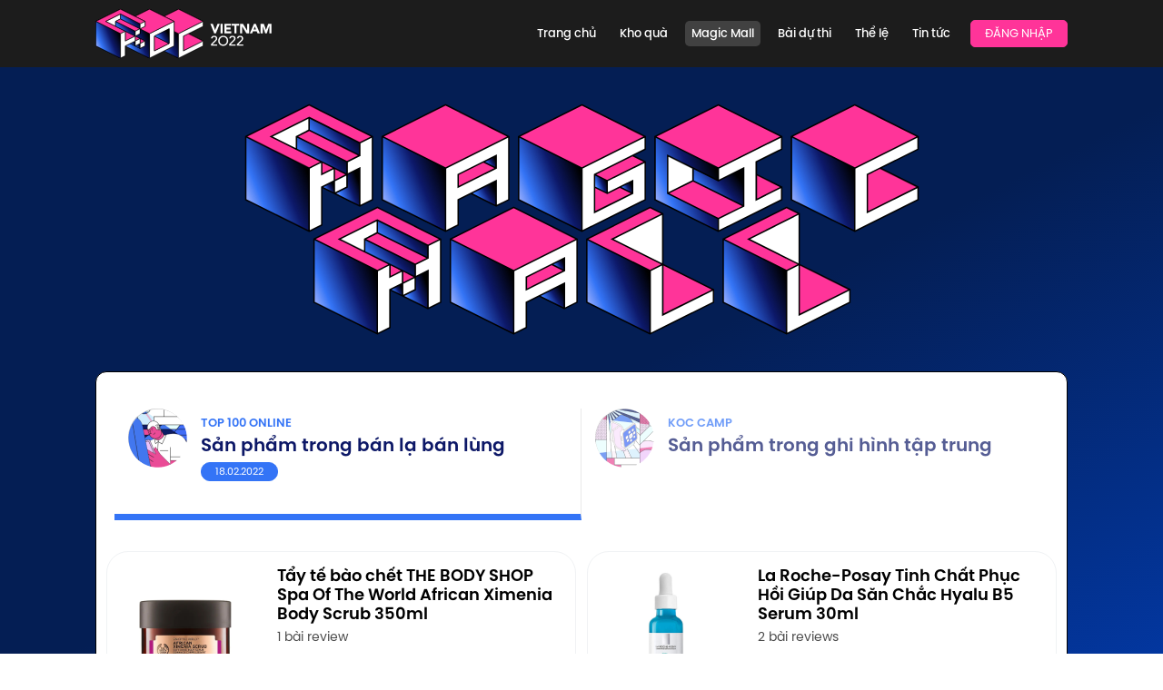

--- FILE ---
content_type: text/html; charset=UTF-8
request_url: https://ss1.kocvietnam.vn/magic-mall?round=2&page=2
body_size: 8123
content:
<!DOCTYPE html>
<html xmlns="http://www.w3.org/1999/xhtml" lang="vi-VN" dir="LTR" xmlns:fb="http://www.facebook.com/2008/fbml">
<head>
    <meta charset="UTF-8">
    <meta name="author" content="KOCVIETNAM">
    <meta property="fb:app_id" content="513002254112109" />
    <meta name="viewport" content="width=device-width, initial-scale=1.0, maximum-scale=1.0, user-scalable=no">
    <link rel="shortcut icon" href="https://ss1.kocvietnam.vn/storage/2021-12/22/screenshot-8-150456.png" />
    <meta name="viewport" content="width=device-width, initial-scale=1">
    <meta property="og:image:width" content="1200" />
    <meta property="og:image:height" content="630" />
    <link rel="stylesheet" href="https://ss1.kocvietnam.vn/assets/lib/css/all.css?id=9bead0f446d10d15f6c8">
    <link type="text/css" href="https://ss1.kocvietnam.vn/assets/koc/css/style.css?1688568318" rel="stylesheet">
    <script src="https://ss1.kocvietnam.vn/assets/lib/jquery/jquery-3.3.1.js?1688568318"></script>
    <script src="https://ss1.kocvietnam.vn/assets/lib/js/all.js?id=d9b07d04c4faa6e3ded4"></script>
        <title>KOC Vietnam 2022</title>
    <meta name="description" content="Truy cập để xem ngay chương trình thực tế đầu tiên tại Việt Nam về chủ đề review sản phẩm">
    <meta property="og:type" content="article"/>
    <meta property="og:site_name" content="KOCVIETNAM"/>
    <meta property="og:url" content="https://ss1.kocvietnam.vn/magic-mall"/>
    <meta property="og:image" content="https://ss1.kocvietnam.vn/storage/2022-04/03/47-ava-201121.png"/>
    <meta property="og:title" content="KOC Vietnam 2022"/>
    <meta property="og:description" content="Truy cập để xem ngay chương trình thực tế đầu tiên tại Việt Nam về chủ đề review sản phẩm"/>
    <script src="https://ss1.kocvietnam.vn/assets/lib/simplyCountdown.min.js"></script>
    <!-- Global site tag (gtag.js) - Google Analytics -->
    <script async src="https://www.googletagmanager.com/gtag/js?id=G-Y7YS1WNERE"></script>
    <script>
    window.dataLayer = window.dataLayer || [];
    function gtag(){dataLayer.push(arguments);}
    gtag('js', new Date());

    gtag('config', 'G-Y7YS1WNERE');
    </script>

<!-- Admicro Tag Manager -->
<script> (function(a, b, d, c, e) { a[c] = a[c] || [];
        a[c].push({ "atm.start": (new Date).getTime(), event: "atm.js" });
        a = b.getElementsByTagName(d)[0]; b = b.createElement(d); b.async = !0;
        b.src = "//deqik.com/tag/corejs/" + e + ".js"; a.parentNode.insertBefore(b, a)
    })(window, document, "script", "atmDataLayer", "ATMT6AEW9DL2A");</script>
<!-- End Admicro Tag Manager -->

    <!-- Facebook Pixel Code -->
    <script>
        !function(f,b,e,v,n,t,s)
        {if(f.fbq)return;n=f.fbq=function(){n.callMethod?
            n.callMethod.apply(n,arguments):n.queue.push(arguments)};
            if(!f._fbq)f._fbq=n;n.push=n;n.loaded=!0;n.version='2.0';
            n.queue=[];t=b.createElement(e);t.async=!0;
            t.src=v;s=b.getElementsByTagName(e)[0];
            s.parentNode.insertBefore(t,s)}(window, document,'script',
            'https://connect.facebook.net/en_US/fbevents.js');
        fbq('init', '964115780450532');
        fbq('track', 'PageView');
    </script>
    <noscript><img height="1" width="1" style="display:none"
        src="https://www.facebook.com/tr?id=964115780450532&ev=PageView&noscript=1"/>
    </noscript>
    <!-- End Facebook Pixel Code -->


<!-- Google Tag Manager -->
<script>(function(w,d,s,l,i){w[l]=w[l]||[];w[l].push({'gtm.start':
            new Date().getTime(),event:'gtm.js'});var f=d.getElementsByTagName(s)[0],
        j=d.createElement(s),dl=l!='dataLayer'?'&l='+l:'';j.async=true;j.src=
        'https://www.googletagmanager.com/gtm.js?id='+i+dl;f.parentNode.insertBefore(j,f);
    })(window,document,'script','dataLayer','GTM-P84P7WK');</script>
<!-- End Google Tag Manager -->
</head>

<body>

<header class="header">
    <div class="menu_mb ">
        <button class="nav-toggle">
            <span></span>
        </button>
        <a href="https://ss1.kocvietnam.vn" class="logo_mb"><img class="img_logo_mb" src="https://ss1.kocvietnam.vn/assets/koc/images/camping/logo.svg" alt="" /></a>
    </div><!-- /menu_mb -->
    <div class="clearfix clearfix-60 d-lg-none"></div>
    <div class="header-nav clearfix">
        <div class="container">
            <div class="row justify-content-center">
                <div class="col-4 col-lg-3">
                    <a href="https://ss1.kocvietnam.vn" class="logo_pc">
                        <img src="https://ss1.kocvietnam.vn/assets/koc/images/camping/logo.svg" alt="">
                    </a>
                </div>
                <div class="col-8 col-lg-9">
                    <!-- mainMenu -->
                    <div class="mainMenu">
                        <nav class="mainMenu__nav">
                            <ul class="mainMenu__navCont">
                                <li >
                                    <a href="https://ss1.kocvietnam.vn" title="">Trang chủ</a>
                                </li>
                                <li >
                                    <a href="https://ss1.kocvietnam.vn/gifts" title="">Kho quà</a>
                                </li>
                                <li  class="active" >
                                    <a href="https://ss1.kocvietnam.vn/magic-mall" title="">Magic Mall</a>
                                </li>
                                <li >
                                    <a href="https://ss1.kocvietnam.vn/collections" title="">Bài dự thi</a>
                                </li>
                                <li >
                                    <a href="https://ss1.kocvietnam.vn/pages/rule" title="">Thể lệ</a>
                                </li>
                                <li >
                                    <a href="https://ss1.kocvietnam.vn/news" title="">Tin tức</a>
                                </li>
                                                                    <li class="action-user">
                                        <div class="login-koc login-facebook">
                                            <a href="javascript:void(0)" class="d-block" data-type="koc"
                                               onclick="return $.app.checkLogin('https://ss1.kocvietnam.vn');" title="">
                                                <span class="dangnhap">Đăng nhập</span>
                                            </a>
                                        </div>
                                    </li>
                                
                            </ul>
                        </nav>
                    </div><!-- mainMenu -->
                </div>
            </div>
        </div>
    </div>
</header>

<main>
        <div class="page-bg-lin">
        <div class="container">
            <img class="logo-head" src="https://ss1.kocvietnam.vn/assets/koc/images/top300/head.png" alt="">
            <div class="row">
                <div class="col-lg-12">
                    <div class="bg-w-prod">
                        <div style="">
                            <ul class="nav nav-tabs nav-casting">
                                <li class="nav-item" style="width: 50%">
                                    <a class="nav-link active" href="https://ss1.kocvietnam.vn/magic-mall?round=2">
                                        <div class="circle-icon">
                                            <img src="https://ss1.kocvietnam.vn/assets/koc/images/vong2.png" alt="">
                                        </div>
                                        <h4>Top 100 Online</h4>
                                        <h5>Sản phẩm trong bán lạ bán lùng</h5>
                                        <span>18.02.2022</span>
                                    </a>
                                </li>
                                <li class="nav-item" style="width: 50%">
                                    <a class="nav-link " href="https://ss1.kocvietnam.vn/magic-mall?round=3">
                                        <div class="circle-icon">
                                            <img src="https://ss1.kocvietnam.vn/assets/koc/images/vong4.png" alt="">
                                        </div>
                                        <h4>KOC Camp</h4>
                                        <h5>Sản phẩm trong ghi hình tập trung</h5>
                                    </a>
                                </li>
                            </ul>
                        </div>

                        <div class="row justify-content-between">
                                                            <div class="col-lg-6 pdd-6">
                                    <div class="product-item">
                                        <div class="row">
                                            <div class="col-4">
                                                <a href="javascript:;" class="product-thumb btn-detail-product"
                                                   data-source-page="magic-mall"
                                                   data-id="68">
                                                    <img class="w-100"
                                                         src="https://ss1.kocvietnam.vn/storage/2022-02/16/15-1-102030.jpg"
                                                         alt="">
                                                </a>
                                            </div>
                                            <div class="col-8">
                                                <h3 class="product-name">
                                                    <a href="javascript:;" class="btn-detail-product"
                                                       data-source-page="magic-mall"
                                                       data-id="68">Tẩy tế bào chết THE BODY SHOP Spa Of The World African Ximenia Body Scrub 350ml</a>
                                                </h3>
                                                <div class="product-des">1 bài review</div>
                                                <div class="product-acction">
                                                    <a href="javascript:;" class="product-view btn-detail-product" data-source-page="magic-mall"
                                                       data-id="68">
                                                        <img src="https://ss1.kocvietnam.vn/assets/koc/images/info.svg" alt="">Chi tiết
                                                    </a>
                                                </div>
                                            </div>
                                        </div>
                                    </div>
                                </div>
                                                            <div class="col-lg-6 pdd-6">
                                    <div class="product-item">
                                        <div class="row">
                                            <div class="col-4">
                                                <a href="javascript:;" class="product-thumb btn-detail-product"
                                                   data-source-page="magic-mall"
                                                   data-id="70">
                                                    <img class="w-100"
                                                         src="https://ss1.kocvietnam.vn/storage/2022-02/16/14-1-102219.jpg"
                                                         alt="">
                                                </a>
                                            </div>
                                            <div class="col-8">
                                                <h3 class="product-name">
                                                    <a href="javascript:;" class="btn-detail-product"
                                                       data-source-page="magic-mall"
                                                       data-id="70">La Roche-Posay Tinh Chất Phục Hồi Giúp Da Săn Chắc Hyalu B5 Serum 30ml</a>
                                                </h3>
                                                <div class="product-des">2 bài reviews</div>
                                                <div class="product-acction">
                                                    <a href="javascript:;" class="product-view btn-detail-product" data-source-page="magic-mall"
                                                       data-id="70">
                                                        <img src="https://ss1.kocvietnam.vn/assets/koc/images/info.svg" alt="">Chi tiết
                                                    </a>
                                                </div>
                                            </div>
                                        </div>
                                    </div>
                                </div>
                                                            <div class="col-lg-6 pdd-6">
                                    <div class="product-item">
                                        <div class="row">
                                            <div class="col-4">
                                                <a href="javascript:;" class="product-thumb btn-detail-product"
                                                   data-source-page="magic-mall"
                                                   data-id="79">
                                                    <img class="w-100"
                                                         src="https://ss1.kocvietnam.vn/storage/2022-02/16/921d8ea3cadd51f3ee8ba04663131b17-103346.jpg"
                                                         alt="">
                                                </a>
                                            </div>
                                            <div class="col-8">
                                                <h3 class="product-name">
                                                    <a href="javascript:;" class="btn-detail-product"
                                                       data-source-page="magic-mall"
                                                       data-id="79">Máy vắt cam Lock&amp;Lock EJJ256BLK 85W</a>
                                                </h3>
                                                <div class="product-des">2 bài reviews</div>
                                                <div class="product-acction">
                                                    <a href="javascript:;" class="product-view btn-detail-product" data-source-page="magic-mall"
                                                       data-id="79">
                                                        <img src="https://ss1.kocvietnam.vn/assets/koc/images/info.svg" alt="">Chi tiết
                                                    </a>
                                                </div>
                                            </div>
                                        </div>
                                    </div>
                                </div>
                                                            <div class="col-lg-6 pdd-6">
                                    <div class="product-item">
                                        <div class="row">
                                            <div class="col-4">
                                                <a href="javascript:;" class="product-thumb btn-detail-product"
                                                   data-source-page="magic-mall"
                                                   data-id="82">
                                                    <img class="w-100"
                                                         src="https://ss1.kocvietnam.vn/storage/2022-02/16/10-1-103621.jpg"
                                                         alt="">
                                                </a>
                                            </div>
                                            <div class="col-8">
                                                <h3 class="product-name">
                                                    <a href="javascript:;" class="btn-detail-product"
                                                       data-source-page="magic-mall"
                                                       data-id="82">Nồi chiên không dầu Bear QZG-A14D1</a>
                                                </h3>
                                                <div class="product-des">2 bài reviews</div>
                                                <div class="product-acction">
                                                    <a href="javascript:;" class="product-view btn-detail-product" data-source-page="magic-mall"
                                                       data-id="82">
                                                        <img src="https://ss1.kocvietnam.vn/assets/koc/images/info.svg" alt="">Chi tiết
                                                    </a>
                                                </div>
                                            </div>
                                        </div>
                                    </div>
                                </div>
                                                            <div class="col-lg-6 pdd-6">
                                    <div class="product-item">
                                        <div class="row">
                                            <div class="col-4">
                                                <a href="javascript:;" class="product-thumb btn-detail-product"
                                                   data-source-page="magic-mall"
                                                   data-id="87">
                                                    <img class="w-100"
                                                         src="https://ss1.kocvietnam.vn/storage/2022-02/16/121-104036.jpg"
                                                         alt="">
                                                </a>
                                            </div>
                                            <div class="col-8">
                                                <h3 class="product-name">
                                                    <a href="javascript:;" class="btn-detail-product"
                                                       data-source-page="magic-mall"
                                                       data-id="87">Bộ Hộp Cơm Giữ Nhiệt Lock&amp;Lock Easy Carry 2L LHC8039 Có Túi (1 Hộp 720ml, 2 Hộp 420ml Kèm 1 Bộ Muỗng Và Nĩa) Kèm Ống Hút Inox 304</a>
                                                </h3>
                                                <div class="product-des">2 bài reviews</div>
                                                <div class="product-acction">
                                                    <a href="javascript:;" class="product-view btn-detail-product" data-source-page="magic-mall"
                                                       data-id="87">
                                                        <img src="https://ss1.kocvietnam.vn/assets/koc/images/info.svg" alt="">Chi tiết
                                                    </a>
                                                </div>
                                            </div>
                                        </div>
                                    </div>
                                </div>
                                                            <div class="col-lg-6 pdd-6">
                                    <div class="product-item">
                                        <div class="row">
                                            <div class="col-4">
                                                <a href="javascript:;" class="product-thumb btn-detail-product"
                                                   data-source-page="magic-mall"
                                                   data-id="89">
                                                    <img class="w-100"
                                                         src="https://ss1.kocvietnam.vn/storage/2022-02/16/8-1-104258.jpg"
                                                         alt="">
                                                </a>
                                            </div>
                                            <div class="col-8">
                                                <h3 class="product-name">
                                                    <a href="javascript:;" class="btn-detail-product"
                                                       data-source-page="magic-mall"
                                                       data-id="89">Combo Bình lọc nước BRITA Marella Cool 2.4L kèm Hộp 3 lõi lọc BRITA Maxtra Plus</a>
                                                </h3>
                                                <div class="product-des">2 bài reviews</div>
                                                <div class="product-acction">
                                                    <a href="javascript:;" class="product-view btn-detail-product" data-source-page="magic-mall"
                                                       data-id="89">
                                                        <img src="https://ss1.kocvietnam.vn/assets/koc/images/info.svg" alt="">Chi tiết
                                                    </a>
                                                </div>
                                            </div>
                                        </div>
                                    </div>
                                </div>
                                                            <div class="col-lg-6 pdd-6">
                                    <div class="product-item">
                                        <div class="row">
                                            <div class="col-4">
                                                <a href="javascript:;" class="product-thumb btn-detail-product"
                                                   data-source-page="magic-mall"
                                                   data-id="92">
                                                    <img class="w-100"
                                                         src="https://ss1.kocvietnam.vn/storage/2022-02/16/118-104538.jpg"
                                                         alt="">
                                                </a>
                                            </div>
                                            <div class="col-8">
                                                <h3 class="product-name">
                                                    <a href="javascript:;" class="btn-detail-product"
                                                       data-source-page="magic-mall"
                                                       data-id="92">Vòng Tay Thông Minh Xiaomi Mi Band 6</a>
                                                </h3>
                                                <div class="product-des">1 bài review</div>
                                                <div class="product-acction">
                                                    <a href="javascript:;" class="product-view btn-detail-product" data-source-page="magic-mall"
                                                       data-id="92">
                                                        <img src="https://ss1.kocvietnam.vn/assets/koc/images/info.svg" alt="">Chi tiết
                                                    </a>
                                                </div>
                                            </div>
                                        </div>
                                    </div>
                                </div>
                                                            <div class="col-lg-6 pdd-6">
                                    <div class="product-item">
                                        <div class="row">
                                            <div class="col-4">
                                                <a href="javascript:;" class="product-thumb btn-detail-product"
                                                   data-source-page="magic-mall"
                                                   data-id="97">
                                                    <img class="w-100"
                                                         src="https://ss1.kocvietnam.vn/storage/2022-02/16/4-2-105128.jpg"
                                                         alt="">
                                                </a>
                                            </div>
                                            <div class="col-8">
                                                <h3 class="product-name">
                                                    <a href="javascript:;" class="btn-detail-product"
                                                       data-source-page="magic-mall"
                                                       data-id="97">Máy Xay Thực Phẩm Mini Bear LLJ-B03C1 - Phiên Bản Quốc Tế - Hàng Chính Hãng</a>
                                                </h3>
                                                <div class="product-des">2 bài reviews</div>
                                                <div class="product-acction">
                                                    <a href="javascript:;" class="product-view btn-detail-product" data-source-page="magic-mall"
                                                       data-id="97">
                                                        <img src="https://ss1.kocvietnam.vn/assets/koc/images/info.svg" alt="">Chi tiết
                                                    </a>
                                                </div>
                                            </div>
                                        </div>
                                    </div>
                                </div>
                                                            <div class="col-lg-6 pdd-6">
                                    <div class="product-item">
                                        <div class="row">
                                            <div class="col-4">
                                                <a href="javascript:;" class="product-thumb btn-detail-product"
                                                   data-source-page="magic-mall"
                                                   data-id="99">
                                                    <img class="w-100"
                                                         src="https://ss1.kocvietnam.vn/storage/2022-02/16/95-105332.jpg"
                                                         alt="">
                                                </a>
                                            </div>
                                            <div class="col-8">
                                                <h3 class="product-name">
                                                    <a href="javascript:;" class="btn-detail-product"
                                                       data-source-page="magic-mall"
                                                       data-id="99">Bộ Cây Lau Nhà Lock&amp;Lock Squeeze Flat Mop ETM471</a>
                                                </h3>
                                                <div class="product-des">1 bài review</div>
                                                <div class="product-acction">
                                                    <a href="javascript:;" class="product-view btn-detail-product" data-source-page="magic-mall"
                                                       data-id="99">
                                                        <img src="https://ss1.kocvietnam.vn/assets/koc/images/info.svg" alt="">Chi tiết
                                                    </a>
                                                </div>
                                            </div>
                                        </div>
                                    </div>
                                </div>
                                                            <div class="col-lg-6 pdd-6">
                                    <div class="product-item">
                                        <div class="row">
                                            <div class="col-4">
                                                <a href="javascript:;" class="product-thumb btn-detail-product"
                                                   data-source-page="magic-mall"
                                                   data-id="101">
                                                    <img class="w-100"
                                                         src="https://ss1.kocvietnam.vn/storage/2022-02/16/cropped-223751.jpg"
                                                         alt="">
                                                </a>
                                            </div>
                                            <div class="col-8">
                                                <h3 class="product-name">
                                                    <a href="javascript:;" class="btn-detail-product"
                                                       data-source-page="magic-mall"
                                                       data-id="101">Bộ nồi Ceramic đáy từ Sunhouse SHG2003MCA</a>
                                                </h3>
                                                <div class="product-des">1 bài review</div>
                                                <div class="product-acction">
                                                    <a href="javascript:;" class="product-view btn-detail-product" data-source-page="magic-mall"
                                                       data-id="101">
                                                        <img src="https://ss1.kocvietnam.vn/assets/koc/images/info.svg" alt="">Chi tiết
                                                    </a>
                                                </div>
                                            </div>
                                        </div>
                                    </div>
                                </div>
                                                            <div class="col-lg-6 pdd-6">
                                    <div class="product-item">
                                        <div class="row">
                                            <div class="col-4">
                                                <a href="javascript:;" class="product-thumb btn-detail-product"
                                                   data-source-page="magic-mall"
                                                   data-id="103">
                                                    <img class="w-100"
                                                         src="https://ss1.kocvietnam.vn/storage/2022-02/16/9-1-105741.jpg"
                                                         alt="">
                                                </a>
                                            </div>
                                            <div class="col-8">
                                                <h3 class="product-name">
                                                    <a href="javascript:;" class="btn-detail-product"
                                                       data-source-page="magic-mall"
                                                       data-id="103">Sakura Age Defying DNA repair serum</a>
                                                </h3>
                                                <div class="product-des">2 bài reviews</div>
                                                <div class="product-acction">
                                                    <a href="javascript:;" class="product-view btn-detail-product" data-source-page="magic-mall"
                                                       data-id="103">
                                                        <img src="https://ss1.kocvietnam.vn/assets/koc/images/info.svg" alt="">Chi tiết
                                                    </a>
                                                </div>
                                            </div>
                                        </div>
                                    </div>
                                </div>
                                                            <div class="col-lg-6 pdd-6">
                                    <div class="product-item">
                                        <div class="row">
                                            <div class="col-4">
                                                <a href="javascript:;" class="product-thumb btn-detail-product"
                                                   data-source-page="magic-mall"
                                                   data-id="124">
                                                    <img class="w-100"
                                                         src="https://ss1.kocvietnam.vn/storage/2022-02/16/combo-converse-1-125612.jpg"
                                                         alt="">
                                                </a>
                                            </div>
                                            <div class="col-8">
                                                <h3 class="product-name">
                                                    <a href="javascript:;" class="btn-detail-product"
                                                       data-source-page="magic-mall"
                                                       data-id="124">Combo Converse 1</a>
                                                </h3>
                                                <div class="product-des">Trở thành người đầu tiên review sản phẩm</div>
                                                <div class="product-acction">
                                                    <a href="javascript:;" class="product-view btn-detail-product" data-source-page="magic-mall"
                                                       data-id="124">
                                                        <img src="https://ss1.kocvietnam.vn/assets/koc/images/info.svg" alt="">Chi tiết
                                                    </a>
                                                </div>
                                            </div>
                                        </div>
                                    </div>
                                </div>
                                                            <div class="col-lg-6 pdd-6">
                                    <div class="product-item">
                                        <div class="row">
                                            <div class="col-4">
                                                <a href="javascript:;" class="product-thumb btn-detail-product"
                                                   data-source-page="magic-mall"
                                                   data-id="129">
                                                    <img class="w-100"
                                                         src="https://ss1.kocvietnam.vn/storage/2022-02/16/kk-fashion-combo-1-142150.jpg"
                                                         alt="">
                                                </a>
                                            </div>
                                            <div class="col-8">
                                                <h3 class="product-name">
                                                    <a href="javascript:;" class="btn-detail-product"
                                                       data-source-page="magic-mall"
                                                       data-id="129">Combo K&amp;K 1</a>
                                                </h3>
                                                <div class="product-des">1 bài review</div>
                                                <div class="product-acction">
                                                    <a href="javascript:;" class="product-view btn-detail-product" data-source-page="magic-mall"
                                                       data-id="129">
                                                        <img src="https://ss1.kocvietnam.vn/assets/koc/images/info.svg" alt="">Chi tiết
                                                    </a>
                                                </div>
                                            </div>
                                        </div>
                                    </div>
                                </div>
                                                            <div class="col-lg-6 pdd-6">
                                    <div class="product-item">
                                        <div class="row">
                                            <div class="col-4">
                                                <a href="javascript:;" class="product-thumb btn-detail-product"
                                                   data-source-page="magic-mall"
                                                   data-id="131">
                                                    <img class="w-100"
                                                         src="https://ss1.kocvietnam.vn/storage/2022-02/16/kk-fashion-combo-3-142424.jpg"
                                                         alt="">
                                                </a>
                                            </div>
                                            <div class="col-8">
                                                <h3 class="product-name">
                                                    <a href="javascript:;" class="btn-detail-product"
                                                       data-source-page="magic-mall"
                                                       data-id="131">Combo K&amp;K 3</a>
                                                </h3>
                                                <div class="product-des">Trở thành người đầu tiên review sản phẩm</div>
                                                <div class="product-acction">
                                                    <a href="javascript:;" class="product-view btn-detail-product" data-source-page="magic-mall"
                                                       data-id="131">
                                                        <img src="https://ss1.kocvietnam.vn/assets/koc/images/info.svg" alt="">Chi tiết
                                                    </a>
                                                </div>
                                            </div>
                                        </div>
                                    </div>
                                </div>
                                                            <div class="col-lg-6 pdd-6">
                                    <div class="product-item">
                                        <div class="row">
                                            <div class="col-4">
                                                <a href="javascript:;" class="product-thumb btn-detail-product"
                                                   data-source-page="magic-mall"
                                                   data-id="132">
                                                    <img class="w-100"
                                                         src="https://ss1.kocvietnam.vn/storage/2022-02/17/2-114810.png"
                                                         alt="">
                                                </a>
                                            </div>
                                            <div class="col-8">
                                                <h3 class="product-name">
                                                    <a href="javascript:;" class="btn-detail-product"
                                                       data-source-page="magic-mall"
                                                       data-id="132">Combo Erosska 1</a>
                                                </h3>
                                                <div class="product-des">Trở thành người đầu tiên review sản phẩm</div>
                                                <div class="product-acction">
                                                    <a href="javascript:;" class="product-view btn-detail-product" data-source-page="magic-mall"
                                                       data-id="132">
                                                        <img src="https://ss1.kocvietnam.vn/assets/koc/images/info.svg" alt="">Chi tiết
                                                    </a>
                                                </div>
                                            </div>
                                        </div>
                                    </div>
                                </div>
                                                            <div class="col-lg-6 pdd-6">
                                    <div class="product-item">
                                        <div class="row">
                                            <div class="col-4">
                                                <a href="javascript:;" class="product-thumb btn-detail-product"
                                                   data-source-page="magic-mall"
                                                   data-id="144">
                                                    <img class="w-100"
                                                         src="https://ss1.kocvietnam.vn/storage/2022-02/16/rechic-combo-2-152650.jpg"
                                                         alt="">
                                                </a>
                                            </div>
                                            <div class="col-8">
                                                <h3 class="product-name">
                                                    <a href="javascript:;" class="btn-detail-product"
                                                       data-source-page="magic-mall"
                                                       data-id="144">Combo RECHIC 2</a>
                                                </h3>
                                                <div class="product-des">Trở thành người đầu tiên review sản phẩm</div>
                                                <div class="product-acction">
                                                    <a href="javascript:;" class="product-view btn-detail-product" data-source-page="magic-mall"
                                                       data-id="144">
                                                        <img src="https://ss1.kocvietnam.vn/assets/koc/images/info.svg" alt="">Chi tiết
                                                    </a>
                                                </div>
                                            </div>
                                        </div>
                                    </div>
                                </div>
                                                            <div class="col-lg-6 pdd-6">
                                    <div class="product-item">
                                        <div class="row">
                                            <div class="col-4">
                                                <a href="javascript:;" class="product-thumb btn-detail-product"
                                                   data-source-page="magic-mall"
                                                   data-id="145">
                                                    <img class="w-100"
                                                         src="https://ss1.kocvietnam.vn/storage/2022-02/16/rechic-combo-3-152922.jpg"
                                                         alt="">
                                                </a>
                                            </div>
                                            <div class="col-8">
                                                <h3 class="product-name">
                                                    <a href="javascript:;" class="btn-detail-product"
                                                       data-source-page="magic-mall"
                                                       data-id="145">Combo RECHIC 3</a>
                                                </h3>
                                                <div class="product-des">Trở thành người đầu tiên review sản phẩm</div>
                                                <div class="product-acction">
                                                    <a href="javascript:;" class="product-view btn-detail-product" data-source-page="magic-mall"
                                                       data-id="145">
                                                        <img src="https://ss1.kocvietnam.vn/assets/koc/images/info.svg" alt="">Chi tiết
                                                    </a>
                                                </div>
                                            </div>
                                        </div>
                                    </div>
                                </div>
                                                            <div class="col-lg-6 pdd-6">
                                    <div class="product-item">
                                        <div class="row">
                                            <div class="col-4">
                                                <a href="javascript:;" class="product-thumb btn-detail-product"
                                                   data-source-page="magic-mall"
                                                   data-id="146">
                                                    <img class="w-100"
                                                         src="https://ss1.kocvietnam.vn/storage/2022-02/16/7-153445.png"
                                                         alt="">
                                                </a>
                                            </div>
                                            <div class="col-8">
                                                <h3 class="product-name">
                                                    <a href="javascript:;" class="btn-detail-product"
                                                       data-source-page="magic-mall"
                                                       data-id="146">SONY x Trung Nguyên Legend_COMBO</a>
                                                </h3>
                                                <div class="product-des">2 bài reviews</div>
                                                <div class="product-acction">
                                                    <a href="javascript:;" class="product-view btn-detail-product" data-source-page="magic-mall"
                                                       data-id="146">
                                                        <img src="https://ss1.kocvietnam.vn/assets/koc/images/info.svg" alt="">Chi tiết
                                                    </a>
                                                </div>
                                            </div>
                                        </div>
                                    </div>
                                </div>
                                                            <div class="col-lg-6 pdd-6">
                                    <div class="product-item">
                                        <div class="row">
                                            <div class="col-4">
                                                <a href="javascript:;" class="product-thumb btn-detail-product"
                                                   data-source-page="magic-mall"
                                                   data-id="147">
                                                    <img class="w-100"
                                                         src="https://ss1.kocvietnam.vn/storage/2022-02/16/6-153635.png"
                                                         alt="">
                                                </a>
                                            </div>
                                            <div class="col-8">
                                                <h3 class="product-name">
                                                    <a href="javascript:;" class="btn-detail-product"
                                                       data-source-page="magic-mall"
                                                       data-id="147">HALIO x The Body Shop_COMBO</a>
                                                </h3>
                                                <div class="product-des">1 bài review</div>
                                                <div class="product-acction">
                                                    <a href="javascript:;" class="product-view btn-detail-product" data-source-page="magic-mall"
                                                       data-id="147">
                                                        <img src="https://ss1.kocvietnam.vn/assets/koc/images/info.svg" alt="">Chi tiết
                                                    </a>
                                                </div>
                                            </div>
                                        </div>
                                    </div>
                                </div>
                                                            <div class="col-lg-6 pdd-6">
                                    <div class="product-item">
                                        <div class="row">
                                            <div class="col-4">
                                                <a href="javascript:;" class="product-thumb btn-detail-product"
                                                   data-source-page="magic-mall"
                                                   data-id="148">
                                                    <img class="w-100"
                                                         src="https://ss1.kocvietnam.vn/storage/2022-02/16/combo-19-20-153809.jpg"
                                                         alt="">
                                                </a>
                                            </div>
                                            <div class="col-8">
                                                <h3 class="product-name">
                                                    <a href="javascript:;" class="btn-detail-product"
                                                       data-source-page="magic-mall"
                                                       data-id="148">BEURER x LEMONADE_ COMBO_ Gương trang điểm x Phấn nước</a>
                                                </h3>
                                                <div class="product-des">1 bài review</div>
                                                <div class="product-acction">
                                                    <a href="javascript:;" class="product-view btn-detail-product" data-source-page="magic-mall"
                                                       data-id="148">
                                                        <img src="https://ss1.kocvietnam.vn/assets/koc/images/info.svg" alt="">Chi tiết
                                                    </a>
                                                </div>
                                            </div>
                                        </div>
                                    </div>
                                </div>
                                                    </div>
                        <div class="d-flex justify-content-center">
                            <nav>
        <ul class="pagination">
            
                            <li class="page-item">
                    <a class="page-link" href="https://ss1.kocvietnam.vn/magic-mall?round=2&amp;page=1" rel="prev" aria-label="&laquo; Previous">Trước</a>
                </li>
            
            
                            
                
                
                                                                                        <li class="page-item"><a class="page-link" href="https://ss1.kocvietnam.vn/magic-mall?round=2&amp;page=1">1</a></li>
                                                                                                <li class="page-item active" aria-current="page"><span class="page-link">2</span></li>
                                                                                                <li class="page-item"><a class="page-link" href="https://ss1.kocvietnam.vn/magic-mall?round=2&amp;page=3">3</a></li>
                                                                        
            
                            <li class="page-item">
                    <a class="page-link" href="https://ss1.kocvietnam.vn/magic-mall?round=2&amp;page=3" rel="next" aria-label="Next &raquo;">Sau</a>
                </li>
                    </ul>
    </nav>

                        </div>
                    </div>
                </div>
            </div>
        </div>
    </div>

    <div id="modalDetail" class="modal p-0">
    <div class="row m-0 align-items-center detail-product">

    </div>
</div>

    <div id="modalNotification" class="modal">
    <div class="head-box">
        <h2>Thông báo</h2>
    </div>
    <div class="notification">
        <p>Chỉ thí sinh top 100 mới được thực hiện thao tác này</p>
    </div>
    <div class="head-box mt-3 mb-0">
        <a href="#" rel="modal:close" class="btn__gray">Quay lại</a>
    </div>
</div>
</main>
<footer>
    <div class="container">
        <div class="footer-center">
            <div class="row ">
                <div class="col-12">
                    <div class="left-ft mb-3">
                        <p class="mb-3">Theo dõi KOC Vietnam 2022 tại</p>
                        <a target="_blank" href="https://www.facebook.com/kocvietnam.vn">
                            <img src="https://ss1.kocvietnam.vn/assets/koc/images/icon/fb.svg?v=1688568318" alt="">
                        </a>
                        <a target="_blank" href="#">
                            <img style="width: 36px;" src="https://ss1.kocvietnam.vn/assets/koc/images/icon/yt.jpeg?v=1688568318" alt="">
                        </a>
                        <a target="_blank" href="https://www.instagram.com/kocvietnam/">
                            <img src="https://ss1.kocvietnam.vn/assets/koc/images/icon/ins.svg?v=1688568318" alt="">
                        </a>
                        <a target="_blank" href="https://www.tiktok.com/@kocvietnam2022?">
                            <img src="https://ss1.kocvietnam.vn/assets/koc/images/icon/tt.svg?v=1688568318" alt="">
                        </a>
                        <a href="mailto:btc@kocvietnam.vn">
                            <img src="https://ss1.kocvietnam.vn/assets/koc/images/icon/mail.svg?v=1688568318" alt="">
                        </a>
                    </div>
                </div>
                <div class="col-12 border-bottom">
                    <div class="row justify-content-center">
                        <div class="col-12 col-md-5">
                            <div class="right-ft">
                                <a class="link_ft" target="_blank" href="https://vccorp.vn/">
                                    <span>Đơn vị tổ chức</span>
                                    <img style="width: 215px;" src="https://ss1.kocvietnam.vn/assets/koc/images/vccorp.jpg?v=1688568318" alt="">
                                </a>
                            </div>
                        </div>
                        <div class="col-12 col-md-5">
                            <div class="right-ft">
                                <a class="link_ft" target="_blank" href="https://www.lazada.vn">
                                    <span>Đơn vị đồng tổ chức</span>
                                    <img class="img-fluid" src="https://ss1.kocvietnam.vn/assets/koc/images/lazada.png?v=1688568318" alt="">
                                </a>
                            </div>
                        </div>
                    </div>
                </div>
                <div class="col-12 pt-4  border-bottom">
                    <div class="row">
                        <div class="col-12 col-md-4 ">
                            <div class="right-ft">
                                <a class="link_ft" target="_blank" href="https://www.samsung.com/vn/smartphones/galaxy-a/galaxy-a53-5g-awesome-blue-128gb-sm-a536elbgxxv/buy/?cid=vn_pd_affiliate_admicro_a-series_launch_Sponsorship-A2022-ASeries-A53A73-Launch-Apr-Cold-Admicro-KOC-Episode1_image_none_none&utm_source=admicro&utm_medium=display&utm_campaign=Sponsorship-A2022-ASeries-A53A73-Launch-Apr-Cold-Admicro-KOC-Episode1&utm_term=c&utm_content=none">
                                    <span>Nhà tài trợ vàng</span>
                                    <img style="width: 280px;" class="ntt-gold" src="https://ss1.kocvietnam.vn/assets/koc/images/logo/samsunga.png?v=1688568318" alt="">
                                </a>
                            </div>
                        </div>
                        <div class="col-12 col-md-4 ">
                            <div class="right-ft">
                                <div class="link_ft">
                                    <span>Nhà tài trợ bạc</span>
                                    <div class="d-block ">
                                        <a class="mx-2" target="_blank" href="https://moicosmetics.vn/">
                                            <img style="width: 95px;" src="https://ss1.kocvietnam.vn/assets/koc/images/logo/moi.png?v=1688568318" alt="">
                                        </a>
                                        <a class="mx-2"  target="_blank" href="http://www.biorevietnam.vn/">
                                            <img style="width: 100px;" src="https://ss1.kocvietnam.vn/assets/koc/images/logo/biore.png?v=1688568318" alt="">
                                        </a>
                                        <a class="mx-2" target="_blank" href="https://www.thmilk.vn/en/home-2/">
                                            <img style="width: 228px;" class="mt-2 mt-lg-0" src="https://ss1.kocvietnam.vn/assets/koc/images/logo/th2.png?v=1688568318" alt="">
                                        </a>
                                    </div>
                                </div>
                            </div>
                        </div>
                        <div class="col-12 col-md-4 ">
                            <div class="right-ft">
                                <a class="link_ft" target="_blank" href="https://www.vietjetair.com/">
                                    <span>Nhà tài trợ vận chuyển và sáng tạo</span>
                                    <img style="width: 130px;" src="https://ss1.kocvietnam.vn/assets/koc/images/logo/vj2.png?v=1688568318" alt="">
                                </a>
                            </div>
                        </div>

                    </div>
                </div>
                <div class="col-12 pt-4  border-bottom">
                    <div class="row">
                        <div class="col-12 col-md-6 col-lg-3">
                            <div class="right-ft">
                                <a class="link_ft" target="_blank" href="https://accesstrade.vn/">
                                    <span>Đối tác nền tảng công nghệ</span>
                                    <img width="110" src="https://ss1.kocvietnam.vn/assets/koc/images/accesstrade.png?v=1688568318" alt="">
                                </a>
                            </div>
                        </div>
                        <div class="col-12 col-md-6 col-lg-3">
                            <div class="right-ft">
                                <div class="link_ft">
                                    <span>Đơn vị truyền thông</span>
                                    <a target="_blank" href="https://admicro.vn/"><img width="160" src="https://ss1.kocvietnam.vn/assets/koc/images/admicro.png?v=1688568318" alt=""></a>
                                    <a target="_blank" href="https://kenh14.vn/"><img width="55" class="mx-2" src="https://ss1.kocvietnam.vn/assets/koc/images/kenh14.png?v=1688568318" alt=""></a>
                                </div>

                            </div>
                        </div>
                        <div class="col-12 col-md-6 col-lg-3">
                            <div class="right-ft">
                                <div class="link_ft">
                                    <span>Đơn vị hợp tác truyền thông</span>
                                    <a target="_blank" href="https://www.facebook.com/groups/423284058492645"><img width="80" src="https://kocvietnam.vn/assets/koc/images/vbk.svg" alt="" class="m-2"></a>
                                    <a  target="_blank" href="https://www.facebook.com/hhsb.vn/"><img class="m-2" width="120" src="https://ss1.kocvietnam.vn/assets/koc/images/hhsb.png?v=1688568318" alt=""></a>
                                </div>
                            </div>
                        </div>
                        <div class="col-12 col-md-6 col-lg-3">
                            <div class="right-ft">
                                <div class="link_ft">
                                    <span>Đơn vị sản xuất</span>
                                    <a target="_blank" href="https://www.facebook.com/wowmediaagency"><img width="160" src="https://ss1.kocvietnam.vn/assets/koc/images/womedia.png?v=1688568318" alt=""></a>
                                </div>
                            </div>
                        </div>

                    </div>
                </div>
                <div class="col-12 pt-4">
                    <div class="right-ft">
                        <div  class="link_ft">
                            <span>Nhà tài trợ đồng hành</span>
                            <a href="https://sunhouse.com.vn/" class="m-2" target="_blank">
                                <img width="110" src="https://ss1.kocvietnam.vn/assets/koc/images/logo/sun.png?v=1688568318" alt="">
                            </a>
                            <a href="https://sakurabeauty.vn/" class="m-2" target="_blank">
                                <img width="110" src="https://ss1.kocvietnam.vn/assets/koc/images/logo/sakura.png?v=1688568318" alt="">
                            </a>
                            <a href="https://milaganics.com/" class="m-2" target="_blank">
                                <img width="130" src="https://ss1.kocvietnam.vn/assets/koc/images/logo/mila.png?v=1688568318" alt="">
                            </a>
                            <a href="https://karofi.com/" class="m-2" target="_blank">
                                <img width="130" src="https://ss1.kocvietnam.vn/assets/koc/images/logo/karofi.png?v=1688568318" alt="">
                            </a>
                            <a href="https://www.hm.com/entrance.ahtml?orguri=%2F" class="mx-2" target="_blank">
                                <img width="80" src="https://ss1.kocvietnam.vn/assets/koc/images/logo/hm.png?v=1688568318" alt="">
                            </a>
                            <a href="" class="m-2" target="_blank">
                                <img width="215" src="https://ss1.kocvietnam.vn/assets/koc/images/logo/pnj2.png?v=1688568318" alt="">
                            </a>
                        </div>
                    </div>
                </div>
            </div>
        </div>
    </div>
    <div class="footer-bot text-center">
        © Copyright  2021  Bản quyền thuộc về Công ty cổ phần VCCorp
    </div>
</footer>

<script src='https://www.google.com/recaptcha/api.js?hl=vi'></script>

<div id="loginModal" class="modal modal-login">
    <div class="form text-center">
        <input type="hidden" class="type_user" value="koc">
        <div class="alert-submit-login"></div>
        <div class="login-by-accesstrade">
            <div class="form-label-group mb-4">
                <input type="email" class="form-control txt_js_username_at ip-login-at" placeholder="Tên đăng nhập" required autofocus>
            </div>
            <div class="form-label-group mb-4">
                <input type="password" class="form-control txt_js_password_at ip-login-at" placeholder="Mật khẩu" required>
                <span style="float: right;margin-right: 10px;margin-top: -30px;position: relative;z-index: 2;" toggle="#password-field" class="fa fa-fw fa-eye field-icon toggle-password"></span>
            </div>
            <a class="text-muted float-left text-decoration-none mb-4" href="https://workspace.accesstrade.vn/authentication/register?lang=vi" target="_blank">
                <span>Đăng ký ACCESSTRADE</span>
            </a>
            <a class="text-muted float-right forgot-password text-decoration-none mb-4" href="https://id.accesstrade.vn/forgotPassword" target="_blank">
                <span>Quên mật khẩu?</span>
            </a>

            <button class="btn btn-js-login-accesstrade btn-primary btn-block" style="background-color: #e19900;border-radius: 3px;height: 45px;border: 0"
                    type="button" data-action="https://ss1.kocvietnam.vn/access-trade/login">
                Đăng nhập bằng ACCESSTRADE
            </button>
            <hr>
        </div>
        <a href="#" class="btn-fblogin-modal btn-fb btn btn-sm btn-primary mb-3" style="background-color: #253785;">
            <i class="fa fa-facebook" style="margin-right: 7px"></i>
            Đăng nhập bằng Facebook
        </a>







        <a href="javascript:;" data-bts-button-down-class="btn-tt" data-href="https://ss1.kocvietnam.vn/tiktok/redirect"
           style="background: #000000"
           class=" mb-3 btn btn-sm btn-primary d-inline-block btn-instagram-login btn-tt">
            <img width="14" class="mr-2" src="https://ss1.kocvietnam.vn/assets/koc/images/tt.png" alt="">
            Đăng nhập bằng Tiktok
        </a>

        
        <div>
            
        </div>
    </div>
    <div class="process">
        Đang xử lý...
    </div>
</div>

<div id="voteModal" class="modal">
    <div class="modal-headers" style="display: block">
        <button type="button" class="close hidden" data-dismiss="modal" aria-label="Close"><span aria-hidden="true">&times;</span>
        </button>
        <h4 class="modal-title">Xác nhận Bình chọn</h4>
    </div>
    <div class="modal-bodys" style="">
        <div class="alert alert-message alert-success hidden"></div>

        <div class="alert-captcha">
            Để Bình chọn cho bài này, bạn vui lòng bấm nút tick xác nhận dưới đây:<br/><br/>
            <div id="recaptchaVote"></div>
        </div>
    </div>
</div>

<div id="shareModal" class="modal">
    <div class="modal-headers" style="display: block">
        <button type="button" class="close hidden" data-dismiss="modal" aria-label="Close"><span aria-hidden="true">&times;</span>
        </button>
        <h4 class="modal-title">Xác nhận Chia sẻ</h4>
    </div>
    <div class="modal-bodys" style="">
        <div class="alert alert-message alert-success hidden"></div>

        <div class="alert-captcha">
            Cảm ơn bạn đã chia sẻ bài dự thi, bạn hãy tích chọn nút xác nhận dưới đây để cộng điểm chia sẻ cho bài dự
            thi:
            <br/><br/>
            <div id="recaptchaShare"></div>
        </div>
    </div>
</div>

<div id="sysModal" class="modal">
    <div class="form text-center body">
    </div>
</div>


<div id="profile" class="modal popup-login">
    <form class="form-login form-profile">
        <h3 class="form-title">Chào </h3>
        <div class="form-des">Hãy điền đầy đủ thông tin cá nhân để Lotus gửi những phần qua hấp dẫn trong trường hợp bạn
            được giải nhé!
        </div>
        <div class="form-group row">
            <label class="col-sm-4 col-form-label">Họ và tên</label>
            <div class="col-sm-8">
                <input name="name" value="" type="text"
                       class="form-control">
            </div>
        </div>
        <div class="form-group row">
            <label class="col-sm-4 col-form-label">Số điện thoại</label>
            <div class="col-sm-8">
                <input name="mobile" value="" type="text"
                       class="form-control">
            </div>
        </div>
        <div class="form-group row">
            <label class="col-sm-4 col-form-label">Email</label>
            <div class="col-sm-8">
                <input name="email" value="" type="text"
                       class="form-control">
            </div>
        </div>
        <div class="alert hidden alert-profile"></div>
        <button onclick="return $.app.submitProfile(this, '.form-profile');" class="btn-send">Gửi</button>
    </form>
</div>





<script src="https://ss1.kocvietnam.vn/assets/lib/app.js?v=1688568318"></script>
<script src="https://ss1.kocvietnam.vn/assets/koc/js/social_login.js?v=1688568318"></script>



<script>
    $.app.init({
        url: 'https://ss1.kocvietnam.vn/',
        token: 'UVgo4DyZca7gDlDSaUZBngIQj29CfckSM1Zm6DPC',
        captcha_sitekey: '6LcRobgUAAAAAKu3GIr1_3u6TXf34K8vgU14WrQz',
        facebook_appid: '513002254112109',
        contest_hastag: '',
        contest_hastag_multipe: '#Mi11 #ShotByMi #ChạmMởMànĐêm',
        contest_quote: '',
        contest_campaign: '',
        use_cdn : '1',
        media_cnd: 'https://media.kocvietnam.vn/',
        authed: '',
    });
</script>
<script>
    
    
    </script>
    <script src="https://ss1.kocvietnam.vn/assets/koc/js/product.js?v=1688568318"></script>
<script>
    $(document).ready(function(){
        $(function () {
            $('[data-toggle="tooltip"]').tooltip()
        })
        $.ui.menu.init();
        $('.login-facebook').click(function(){
            $( ".login-by-accesstrade" ).hide()
        })
        $('.login-koc').click(function(){
            $( ".login-by-accesstrade" ).show()
        })
    });
</script>
</body>
</html>


--- FILE ---
content_type: text/css
request_url: https://ss1.kocvietnam.vn/assets/koc/css/style.css?1688568318
body_size: 27874
content:
@font-face {
  font-family: "Poppins";
  src: url("../fonts/Poppins-Regular.otf") format("opentype");
  font-weight: normal;
  font-style: normal;
  font-display: swap;
}
@font-face {
  font-family: "Poppins";
  src: url("../fonts/Poppins-Medium.otf") format("opentype");
  font-weight: 500;
  font-style: normal;
  font-display: swap;
}
@font-face {
  font-family: "Poppins";
  src: url("../fonts/Poppins-SemiBold.otf") format("opentype");
  font-weight: 700;
  font-style: normal;
  font-display: swap;
}
/*======================================== config =================================*/
*,
*:before,
*:after {
  -webkit-box-sizing: border-box;
  box-sizing: border-box;
}

p {
  margin: 0px;
}

a {
  text-decoration: none;
  color: #333333;
}

a:hover,
a:focus {
  text-decoration: none;
}

input {
  -webkit-transition: all 0.3s ease-in-out 0s;
  transition: all 0.3s ease-in-out 0s;
}

li {
  list-style: none;
}

body {
  color: #000;
  width: 100%;
  line-height: inherit;
  font-family: "Poppins";
}

del {
  font-size: 12px;
  color: #999;
}

html, body, div, span, applet, object, iframe,
h1, h2, h3, h4, h5, h6, p, blockquote, pre,
a, abbr, acronym, address, big, cite, code,
del, dfn, em, img, ins, kbd, q, s, samp,
small, strike, strong, sub, sup, tt, var,
b, u, i, center,
dl, dt, dd, ol, ul, li,
fieldset, form, legend,
table, caption, tbody, tfoot, thead, tr, th, td,
article, aside, canvas, details, embed,
figure, figcaption, footer, header, hgroup,
menu, nav, output, ruby, section, summary,
time, mark, audio, video {
  margin: 0;
  padding: 0;
  border: 0;
}

/*======================================== end config =================================*/
/*font-family menu main*/
/*background menu con*/
@media (max-width: 991px) {
  .overlay {
    position: fixed;
    z-index: 10;
    display: none;
    background: rgba(0, 0, 0, 0.4);
    top: 0;
    right: 0;
    bottom: 0;
    left: 0;
    cursor: pointer;
  }
}
.logo_mb {
  display: -ms-flex;
  display: -webkit-box;
  display: -ms-flexbox;
  display: flex;
  height: 60px;
  align-items: center;
  padding: 5px 5px 5px 10px;
}

.img_logo_mb {
  max-height: 100%;
  max-width: 100%;
}

.menu_mb {
  position: fixed;
  top: 0px;
  left: 0;
  right: 0;
  width: 100%;
  z-index: 9;
  height: 60px;
  background: #1C1C1C;
}
@media (min-width: 992px) {
  .menu_mb {
    display: none;
  }
}
.menu_mb .action-user {
  position: fixed;
  top: 0;
  right: 0px;
}
.menu_mb .action-user .login-facebook a {
  padding: 9px 16px;
}

.nav-toggle {
  line-height: 1;
  display: inline-block;
  padding: 2px;
  right: 5px;
  width: 50px;
  height: 36px;
  position: absolute;
  z-index: 99;
  outline: none !important;
  top: 11px;
  background: transparent;
  font-size: 14px;
  color: #fff;
  -webkit-transition: all 0.15s ease-out;
  transition: all 0.15s ease-out;
  font-weight: bold;
  border-radius: 5px;
  border: 0;
}
.nav-toggle span {
  position: relative;
  margin: auto;
  display: block;
  width: 25px;
  height: 3px;
  -webkit-transition: all 0.25s cubic-bezier(0.645, 0.045, 0.355, 1);
  transition: all 0.25s cubic-bezier(0.645, 0.045, 0.355, 1);
  -webkit-transition-timing-function: cubic-bezier(0.645, 0.045, 0.355, 1);
  transition-timing-function: cubic-bezier(0.645, 0.045, 0.355, 1);
  background-color: #fff;
  -webkit-border-radius: 5px;
  -moz-border-radius: 5px;
  border-radius: 5px;
}
.nav-toggle span::before, .nav-toggle span::after {
  content: "";
  top: -7px;
  width: 100%;
  height: 3px;
  position: absolute;
  left: 0;
  right: 0;
  margin: auto;
  background-color: #fff;
  -webkit-transition: all 0.25s cubic-bezier(0.645, 0.045, 0.355, 1);
  transition: all 0.25s cubic-bezier(0.645, 0.045, 0.355, 1);
  -webkit-transition-timing-function: cubic-bezier(0.645, 0.045, 0.355, 1);
  transition-timing-function: cubic-bezier(0.645, 0.045, 0.355, 1);
  -webkit-border-radius: 5px;
  -moz-border-radius: 5px;
  border-radius: 5px;
}
.nav-toggle span::after {
  top: inherit;
  bottom: -7px;
}
.nav-toggle.is-active span {
  background: transparent;
}
.nav-toggle.is-active span::before {
  -webkit-transform: translateY(7px) translateX(0) rotate(45deg);
  -webkit-transform: translateY(7px) translateX(0) rotate(45deg);
  transform: translateY(7px) translateX(0) rotate(45deg);
}
.nav-toggle.is-active span::after {
  -webkit-transform: translateY(-7px) translateX(0) rotate(-45deg);
  transform: translateY(-7px) translateX(0) rotate(-45deg);
}

.nav-dropdown {
  display: none;
}
@media (min-width: 992px) {
  .nav-dropdown {
    position: absolute;
    top: 100%;
    left: 50%;
    transform: translate(-50%, 0);
    width: 215px;
    z-index: 1;
    visibility: hidden;
    -webkit-border-radius: 5px;
    -moz-border-radius: 5px;
    border-radius: 5px;
    box-shadow: 0 2px 6px #00000014;
  }
  .nav-dropdown:before {
    position: absolute;
    content: "";
    border-style: solid;
    left: calc(50% - 7px);
    top: -7px;
    border-width: 0 7px 7px 7px;
    border-color: transparent transparent #fff transparent;
  }
}

.has-dropdown {
  cursor: pointer;
}
.has-dropdown::after {
  padding-top: 0px;
  font-size: 16px;
  position: absolute;
  top: 11px;
  left: 50px;
  bottom: 0;
  content: "\f0d7";
  font: normal normal normal 14px/1 FontAwesome;
  color: #000;
  line-height: 30px;
  width: 30px;
  height: 30px;
  text-align: center;
  -webkit-transition: all 0.3s;
  transition: all 0.3s;
}
@media (min-width: 992px) {
  .has-dropdown::after {
    position: absolute;
    top: 50%;
    color: #fff;
    bottom: inherit;
    display: none;
    right: 5px;
    width: 10px;
    height: 10px;
    -webkit-transform: translateY(-50%);
    transform: translateY(-50%);
    line-height: 10px;
  }
}
@media (max-width: 992px) {
  .has-dropdown {
    text-align: right;
  }
  .has-dropdown.is-active::after {
    -webkit-transform: rotateX(180deg);
    transform: rotateX(180deg);
    color: #000;
  }
}
.has-dropdown > a {
  display: inline-block !important;
}
@media (min-width: 992px) {
  .has-dropdown:hover > .nav-dropdown {
    display: block;
    visibility: visible;
  }
  .has-dropdown:hover::after {
    color: #fff;
  }
  .has-dropdown.active::after {
    color: #fff;
  }
  .has-dropdown .has-dropdown::after {
    content: "\f107";
    -webkit-transition: all 0s;
    transition: all 0s;
    width: 20px;
  }
  .has-dropdown .has-dropdown:hover::after {
    color: #fff;
  }
}

.header-nav {
  background: #1C1C1C;
  padding: 9px 0px;
  top: 0;
  left: 0;
  width: 100%;
  z-index: 10;
}
@media screen and (min-width: 992px) {
  .header-nav {
    display: flex;
    align-items: center;
    padding-left: 15px;
    padding-right: 15px;
  }
}
@media screen and (max-width: 991px) {
  .header-nav .redirect-afamily {
    padding: 10px 15px;
  }
}
@media screen and (max-width: 1279px) {
  .header-nav .redirect-afamily-pc {
    display: none;
  }
}
.header-nav .logo_pc img {
  max-width: 100%;
}
.header-nav .row {
  align-items: center;
}
@media (max-width: 991px) {
  .header-nav {
    padding: 0;
    z-index: unset;
    position: relative;
  }
  .header-nav .logo_pc {
    display: none;
  }
}

.header.expand .header_nav {
  position: fixed;
}

@media (min-width: 992px) {
  .mainMenu__nav {
    position: relative;
    z-index: 3;
  }
}
.mainMenu__nav .mainMenu__navCont {
  position: fixed;
  top: 0;
  left: 0;
  z-index: 9999;
  overflow-y: auto;
  transition: all 0.25s linear;
}
@media (max-width: 991px) {
  .mainMenu__nav .mainMenu__navCont {
    background: #1C1C1C;
    padding-top: 20px;
    transform: translateX(-101%);
    height: 100vh;
    width: 250px;
    border-right: 1px solid #333333;
  }
}
.mainMenu__nav .mainMenu__navCont.is-visible {
  -webkit-transform: translateX(0);
  transform: translateX(0);
}
.mainMenu__nav .mainMenu__navCont > li {
  position: relative;
}
@media (min-width: 992px) {
  .mainMenu__nav .mainMenu__navCont > li {
    border-top: 0;
  }
  .mainMenu__nav .mainMenu__navCont > li.active {
    background: transparent;
  }
  .mainMenu__nav .mainMenu__navCont > li.active > a {
    color: #fff !important;
    transition: all 0.15s ease-out;
    background: #414141;
  }
  .mainMenu__nav .mainMenu__navCont > li:hover {
    background: transparent;
  }
  .mainMenu__nav .mainMenu__navCont > li:hover > a {
    color: #fff !important;
    transition: all 0.15s ease-out;
    background: #414141;
  }
}
.mainMenu__nav .mainMenu__navCont > li > a {
  font-family: "Poppins";
  display: block;
  color: #fff;
  font-size: 14px;
  padding: 10px 15px;
  text-align: left;
  font-weight: bold;
}
@media (max-width: 991px) {
  .mainMenu__nav .mainMenu__navCont > li > a br {
    display: none;
  }
}
.mainMenu__nav .mainMenu__navCont > li .nav-dropdown {
  background: #f3f3f3;
}
@media (min-width: 992px) {
  .mainMenu__nav .mainMenu__navCont > li .nav-dropdown {
    background: #fff;
  }
}
.mainMenu__nav .mainMenu__navCont > li .nav-dropdown li {
  padding-left: 10px;
}
@media (min-width: 992px) {
  .mainMenu__nav .mainMenu__navCont > li .nav-dropdown li {
    padding-left: 0;
    float: none;
    -webkit-border-radius: 5px;
    -moz-border-radius: 5px;
    border-radius: 5px;
  }
  .mainMenu__nav .mainMenu__navCont > li .nav-dropdown li:hover {
    background: #ab1d13;
  }
  .mainMenu__nav .mainMenu__navCont > li .nav-dropdown li:hover > a {
    color: #fff;
  }
}
.mainMenu__nav .mainMenu__navCont > li .nav-dropdown li a {
  padding: 10px 20px;
  font-size: 15px;
  color: #636363;
  display: block;
  font-family: "Poppins";
  text-align: center;
}
@media (max-width: 991px) {
  .mainMenu__nav .mainMenu__navCont > li .nav-dropdown li a {
    text-align: right;
    padding-right: 25px;
  }
}
.mainMenu__nav .mainMenu__navCont > li .nav-dropdown li .nav-dropdown {
  background: #e3e3e3;
  left: 100%;
  top: 0;
}
@media (min-width: 992px) {
  .mainMenu__nav .mainMenu__navCont > li .nav-dropdown li .nav-dropdown {
    background: #fff;
  }
}
@media (min-width: 992px) {
  .mainMenu__nav .mainMenu__navCont {
    position: static;
    width: 100%;
    max-width: 100%;
    height: auto;
    overflow-y: visible;
    display: flex;
    align-items: center;
    justify-content: flex-end;
  }
  .mainMenu__nav .mainMenu__navCont > li {
    margin-left: 12px;
  }
  .mainMenu__nav .mainMenu__navCont > li > a {
    padding: 7px 15px;
    font-size: 14px;
    color: #fff;
    transition: all 0.15s ease-out;
    font-weight: 500;
    border-radius: 5px;
    position: relative;
  }
}
@media (min-width: 992px) and (max-width: 1440px) {
  .mainMenu__nav .mainMenu__navCont > li > a {
    padding: 7px 7px;
    font-size: 13px;
  }
}
@media (min-width: 992px) and (max-width: 1200px) {
  .mainMenu__nav .mainMenu__navCont > li > a {
    padding: 7px 3px;
    font-size: 11px;
  }
}

footer {
  background: #fff;
  border-top: 1px solid #CCCCCC;
}
footer .footer-center {
  text-align: center;
  padding: 30px 0;
  justify-content: space-between;
  align-items: center;
}
footer .footer-center .left-ft a {
  display: inline-block;
  margin-right: 7px;
  transition: all 0.15s linear;
}
footer .footer-center .left-ft a:hover {
  transform: scale(1.1);
}
footer .footer-center .right-ft {
  text-align: center;
}
footer .footer-center .right-ft .link_ft {
  display: inline-block;
  margin: 0px 0px 15px;
}
footer .footer-center .right-ft .link_ft span {
  display: block;
  margin-bottom: 15px;
  font-size: 14px;
  color: #999;
  text-transform: uppercase;
}
@media (max-width: 767px) {
  footer .footer-center {
    display: block;
  }
  footer .footer-center .left-ft a {
    margin-left: 7px;
  }
  footer .footer-center .right-ft {
    display: block;
  }
}
footer .footer-bot {
  background: #000;
  color: #fff;
  text-align: center;
  padding: 15px;
}

.btn-heart a {
  color: rgba(0, 0, 0, 0.7) !important;
  border: 1px solid rgba(0, 0, 0, 0.12);
  background: #fff !important;
  padding: 10px 15px !important;
}
.btn-heart a:hover {
  background: #0D1867 !important;
}

.w_100 {
  width: 100%;
}

.flex-reverse {
  display: -ms-flex;
  display: -webkit-box;
  display: -ms-flexbox;
  display: flex;
  -ms-flex-wrap: wrap-reverse;
  flex-wrap: wrap-reverse;
}

.logo_pc img, .photo img {
  max-width: 100%;
}

@-webkit-keyframes animatedown {
  0% {
    -webkit-transform: translateY(-100%);
    transform: translateY(-100%);
  }
  100% {
    -webkit-transform: translateY(0);
    transform: translateY(0);
  }
}
@keyframes animatedown {
  0% {
    -webkit-transform: translateY(-100%);
    transform: translateY(-100%);
  }
  100% {
    -webkit-transform: translateY(0);
    transform: translateY(0);
  }
}
.header-nav.fixed {
  position: fixed;
  top: 0;
  z-index: 99;
  width: 100%;
  transition: top 0.3s;
  animation: animatedown 0.6s;
  box-shadow: 0px 0px 7px 0px #4e2086c9;
}

.clearfix::before, .clearfix::after {
  content: "";
  display: block;
  clear: both;
}

[class^=clearfix] {
  clear: both;
  display: block;
}

.clearfix-60 {
  height: 60px;
}

.blocker {
  z-index: 99;
}

.action-user {
  padding: 0px 15px !important;
  font-size: 14px;
  margin-right: 0 !important;
  border: 1px solid #FF3499 !important;
  border-radius: 5px;
  background: #FF3499;
  margin-left: 25px !important;
}
.action-user .login-koc {
  padding: 7px 0;
}
.action-user .btn {
  color: #CEA22B;
  border: 1px solid #CEA22B;
  text-transform: none;
  -webkit-border-radius: 25px;
  -moz-border-radius: 25px;
  border-radius: 25px;
  white-space: nowrap;
}
.action-user a {
  padding: 0 !important;
  border: 0 !important;
  color: #fff;
}
.action-user a span {
  display: inline-block;
  border-radius: 76px;
  cursor: pointer;
  text-transform: uppercase;
  -webkit-transition: all 0.15s;
  -moz-transition: all 0.15s;
  -ms-transition: all 0.15s;
  -o-transition: all 0.15s;
  transition: all 0.15s;
}
.action-user a span .fa {
  margin-left: 5px;
}
.action-user a span:hover {
  background: transparent;
  -webkit-transition: all 0.15s;
  -moz-transition: all 0.15s;
  -ms-transition: all 0.15s;
  -o-transition: all 0.15s;
  transition: all 0.15s;
  color: #fff;
}
.action-user .user {
  display: flex;
  align-items: center;
  justify-content: center;
  position: relative;
}
@media (max-width: 991px) {
  .action-user .user {
    justify-content: flex-start;
    padding: 5px 5px;
    color: #000;
  }
}
.action-user .user a img {
  width: 24px;
  height: 24px;
  -webkit-border-radius: 50%;
  -moz-border-radius: 50%;
  border-radius: 50%;
  margin-left: 10px;
}
.action-user .user .box {
  font-size: 12px;
  margin-left: 0px;
}
@media (min-width: 992px) {
  .action-user .user .box .out-user {
    margin: auto;
    white-space: nowrap;
    z-index: 2;
    display: block;
    text-align: center;
    padding-top: 5px !important;
  }
  .action-user .user .box .out-user span {
    display: block;
    color: #fff;
    -webkit-border-radius: 15px;
    -moz-border-radius: 15px;
    border-radius: 15px;
  }
}
.action-user .user .box a {
  color: #fff;
  display: block;
}
@media (max-width: 991px) {
  .action-user .user .box a {
    color: #fff;
    margin-bottom: 5px;
  }
}
.action-user .user .box-avt {
  position: relative;
  padding: 7px 0;
}
.action-user .user .box-avt img {
  border: 1px solid #fff;
}
.action-user .user .box-avt .fa {
  font-size: 12px;
}
.action-user .user .box-avt .drop-avt {
  position: absolute;
  top: 100%;
  white-space: nowrap;
  color: #000;
  display: none;
  right: -16px;
  padding-top: 2px !important;
  box-shadow: 0px 2px 3px 0px #00000078;
  border-radius: 5px;
}
.action-user .user .box-avt .drop-avt span {
  background: #fff;
  text-transform: none;
  display: block;
  text-align: right;
  color: #000;
  padding: 10px 15px !important;
  border-radius: 0;
  transition: all 0.15s linear;
}
.action-user .user .box-avt .drop-avt span:hover {
  background: #EAEAEA;
}
.action-user .user .box-avt:hover .drop-avt {
  display: block;
}
@media (min-width: 992px) {
  .action-user .user:hover {
    color: #000;
  }
  .action-user .user:hover .box .out-user {
    display: block;
    color: #000;
  }
  .action-user .user:hover .box .out-user span {
    color: #000;
  }
}
@media (max-width: 1440px) {
  .action-user {
    font-size: 13px;
    margin-left: 15px !important;
  }
}
@media (max-width: 991px) {
  .action-user {
    border: 0 !important;
    margin-left: 10px !important;
    margin-right: 10px !important;
    margin-top: 10px !important;
  }
  .action-user a {
    color: #fff;
  }
}
.action-user:hover .login-koc a {
  color: #000;
}
.action-user:hover .user .box a {
  color: #fff !important;
}

.header.expand .action-user .user .box a {
  color: #fff;
}
@media (max-width: 991px) {
  .header.expand .action-user .user .box a {
    color: #636363;
  }
}

#progress-wrp {
  border: 0;
  padding: 1px;
  position: relative;
  -webkit-border-radius: 25px;
  -moz-border-radius: 25px;
  border-radius: 25px;
  margin: 10px 0;
  text-align: left;
  background: #eaeaea;
  height: 23px;
  overflow: hidden;
}

#progress-wrp .progress-bar {
  height: 100%;
  -webkit-border-radius: 25px;
  -moz-border-radius: 25px;
  border-radius: 25px;
  background: #f6c0ff;
  width: 0;
  box-shadow: inset 1px 1px 10px rgba(0, 0, 0, 0.11);
}

#progress-wrp .status {
  top: 50%;
  left: 50%;
  transform: translate(-50%, -50%);
  position: absolute;
  display: inline-block;
  font-size: 14px;
  line-height: 1;
  color: #fff;
}

.page-step .alert-success {
  -webkit-border-radius: 25px;
  -moz-border-radius: 25px;
  border-radius: 25px;
  text-align: center;
  font-size: 14px;
}

.fb_reset > div {
  overflow: hidden;
  transform: translate(-50%, -50%);
  left: 50% !important;
}

@media (min-width: 992px) {
  .fb_reset iframe {
    width: 525px !important;
  }
}
@media (min-width: 1200px) {
  .container {
    max-width: 1100px;
  }

  .col-200 {
    flex: 0 0 20%;
    max-width: 20%;
  }
}
@media (min-width: 1440px) {
  .container {
    max-width: 1330px;
  }
}
@media (min-width: 1900px) {
  .container {
    max-width: 1530px;
  }
}
@media (max-width: 575.98px) {
  .col, .col-1, .col-10, .col-11, .col-12, .col-2, .col-3, .col-4, .col-5, .col-6, .col-7, .col-8, .col-9, .col-auto, .col-lg, .col-lg-1, .col-lg-10, .col-lg-11, .col-lg-12, .col-lg-2, .col-lg-3, .col-lg-4, .col-lg-5, .col-lg-6, .col-lg-7, .col-lg-8, .col-lg-9, .col-lg-auto, .col-md, .col-md-1, .col-md-10, .col-md-11, .col-md-12, .col-md-2, .col-md-3, .col-md-4, .col-md-5, .col-md-6, .col-md-7, .col-md-8, .col-md-9, .col-md-auto, .col-sm, .col-sm-1, .col-sm-10, .col-sm-11, .col-sm-12, .col-sm-2, .col-sm-3, .col-sm-4, .col-sm-5, .col-sm-6, .col-sm-7, .col-sm-8, .col-sm-9, .col-sm-auto, .col-xl, .col-xl-1, .col-xl-10, .col-xl-11, .col-xl-12, .col-xl-2, .col-xl-3, .col-xl-4, .col-xl-5, .col-xl-6, .col-xl-7, .col-xl-8, .col-xl-9, .col-xl-auto {
    padding-left: 5px;
    padding-right: 5px;
  }

  .row {
    margin-left: -5px;
    margin-right: -5px;
  }
}
.preview-image .images {
  margin: 0 -15px;
}
.preview-image .images .item {
  float: left;
  width: 25%;
  padding: 0 15px;
  position: relative;
}
.preview-image .images .item div {
  position: relative;
  border: 3px solid #fff;
  margin-bottom: 30px;
}
.preview-image .images .item div:before {
  content: "";
  display: block;
  padding-bottom: 100%;
  background: #fff;
}
.preview-image .images .item div img {
  height: 100%;
  width: 100%;
  position: absolute;
  top: 0;
  left: 0;
  object-fit: contain;
}
.preview-image .images .item div video {
  height: 100%;
  width: 100%;
  position: absolute;
  top: 0;
  left: 0;
}
.preview-image .images .item .del-item {
  position: absolute;
  top: -9px;
  right: 5px;
  width: 30px;
  height: 30px;
  -webkit-box-shadow: 0 4px 4px rgba(0, 0, 0, 0.25);
  box-shadow: 0 4px 4px rgba(0, 0, 0, 0.25);
  cursor: pointer;
  display: inline-block;
  background: #fff;
  border-radius: 50%;
  text-align: center;
  line-height: 30px;
  z-index: 1;
  color: #a2a2a2;
  transition: all 0.1s linear;
}
.preview-image .images .item .del-item:hover {
  color: #000;
}
@media (max-width: 1200px) {
  .preview-image .images .item {
    width: 33.333%;
  }
}
@media (max-width: 480px) {
  .preview-image .images .item {
    width: 50%;
  }
}
.preview-image .lb-upload {
  color: #fff;
  transition: all 0.05s linear;
}
.preview-image .lb-upload:hover {
  color: #589ad5;
}

.swiper-slide .VFCPlayer .thumbnail {
  background-size: contain;
}

/*!
 * animate.css -http://daneden.me/animate
 * Version - 3.5.2
 * Licensed under the MIT license - http://opensource.org/licenses/MIT
 *
 * Copyright (c) 2017 Daniel Eden
 */
.animated {
  animation-duration: 1s;
  animation-fill-mode: both;
}

.animated.infinite {
  animation-iteration-count: infinite;
}

.animated.hinge {
  animation-duration: 2s;
}

.animated.flipOutX,
.animated.flipOutY,
.animated.bounceIn,
.animated.bounceOut {
  animation-duration: 0.75s;
}

@keyframes bounce {
  from, 20%, 53%, 80%, to {
    animation-timing-function: cubic-bezier(0.215, 0.61, 0.355, 1);
    transform: translate3d(0, 0, 0);
  }
  40%, 43% {
    animation-timing-function: cubic-bezier(0.755, 0.05, 0.855, 0.06);
    transform: translate3d(0, -30px, 0);
  }
  70% {
    animation-timing-function: cubic-bezier(0.755, 0.05, 0.855, 0.06);
    transform: translate3d(0, -15px, 0);
  }
  90% {
    transform: translate3d(0, -4px, 0);
  }
}
.bounce {
  animation-name: bounce;
  transform-origin: center bottom;
}

@keyframes flash {
  from, 50%, to {
    opacity: 1;
  }
  25%, 75% {
    opacity: 0;
  }
}
.flash {
  animation-name: flash;
}

/* originally authored by Nick Pettit - https://github.com/nickpettit/glide */
@keyframes pulse {
  from {
    transform: scale3d(1, 1, 1);
  }
  50% {
    transform: scale3d(1.05, 1.05, 1.05);
  }
  to {
    transform: scale3d(1, 1, 1);
  }
}
.pulse {
  animation-name: pulse;
}

@keyframes rubberBand {
  from {
    transform: scale3d(1, 1, 1);
  }
  30% {
    transform: scale3d(1.25, 0.75, 1);
  }
  40% {
    transform: scale3d(0.75, 1.25, 1);
  }
  50% {
    transform: scale3d(1.15, 0.85, 1);
  }
  65% {
    transform: scale3d(0.95, 1.05, 1);
  }
  75% {
    transform: scale3d(1.05, 0.95, 1);
  }
  to {
    transform: scale3d(1, 1, 1);
  }
}
.rubberBand {
  animation-name: rubberBand;
}

@keyframes shake {
  from, to {
    transform: translate3d(0, 0, 0);
  }
  10%, 30%, 50%, 70%, 90% {
    transform: translate3d(-10px, 0, 0);
  }
  20%, 40%, 60%, 80% {
    transform: translate3d(10px, 0, 0);
  }
}
.shake {
  animation-name: shake;
}

@keyframes headShake {
  0% {
    transform: translateX(0);
  }
  6.5% {
    transform: translateX(-6px) rotateY(-9deg);
  }
  18.5% {
    transform: translateX(5px) rotateY(7deg);
  }
  31.5% {
    transform: translateX(-3px) rotateY(-5deg);
  }
  43.5% {
    transform: translateX(2px) rotateY(3deg);
  }
  50% {
    transform: translateX(0);
  }
}
.headShake {
  animation-timing-function: ease-in-out;
  animation-name: headShake;
}

@keyframes swing {
  20% {
    transform: rotate3d(0, 0, 1, 15deg);
  }
  40% {
    transform: rotate3d(0, 0, 1, -10deg);
  }
  60% {
    transform: rotate3d(0, 0, 1, 5deg);
  }
  80% {
    transform: rotate3d(0, 0, 1, -5deg);
  }
  to {
    transform: rotate3d(0, 0, 1, 0deg);
  }
}
.swing {
  transform-origin: top center;
  animation-name: swing;
}

@keyframes tada {
  from {
    transform: scale3d(1, 1, 1);
  }
  10%, 20% {
    transform: scale3d(0.9, 0.9, 0.9) rotate3d(0, 0, 1, -3deg);
  }
  30%, 50%, 70%, 90% {
    transform: scale3d(1.1, 1.1, 1.1) rotate3d(0, 0, 1, 3deg);
  }
  40%, 60%, 80% {
    transform: scale3d(1.1, 1.1, 1.1) rotate3d(0, 0, 1, -3deg);
  }
  to {
    transform: scale3d(1, 1, 1);
  }
}
.tada {
  animation-name: tada;
}

/* originally authored by Nick Pettit - https://github.com/nickpettit/glide */
@keyframes wobble {
  from {
    transform: none;
  }
  15% {
    transform: translate3d(-25%, 0, 0) rotate3d(0, 0, 1, -5deg);
  }
  30% {
    transform: translate3d(20%, 0, 0) rotate3d(0, 0, 1, 3deg);
  }
  45% {
    transform: translate3d(-15%, 0, 0) rotate3d(0, 0, 1, -3deg);
  }
  60% {
    transform: translate3d(10%, 0, 0) rotate3d(0, 0, 1, 2deg);
  }
  75% {
    transform: translate3d(-5%, 0, 0) rotate3d(0, 0, 1, -1deg);
  }
  to {
    transform: none;
  }
}
.wobble {
  animation-name: wobble;
}

@keyframes jello {
  from, 11.1%, to {
    transform: none;
  }
  22.2% {
    transform: skewX(-12.5deg) skewY(-12.5deg);
  }
  33.3% {
    transform: skewX(6.25deg) skewY(6.25deg);
  }
  44.4% {
    transform: skewX(-3.125deg) skewY(-3.125deg);
  }
  55.5% {
    transform: skewX(1.5625deg) skewY(1.5625deg);
  }
  66.6% {
    transform: skewX(-0.78125deg) skewY(-0.78125deg);
  }
  77.7% {
    transform: skewX(0.390625deg) skewY(0.390625deg);
  }
  88.8% {
    transform: skewX(-0.1953125deg) skewY(-0.1953125deg);
  }
}
.jello {
  animation-name: jello;
  transform-origin: center;
}

@keyframes bounceIn {
  from, 20%, 40%, 60%, 80%, to {
    animation-timing-function: cubic-bezier(0.215, 0.61, 0.355, 1);
  }
  0% {
    opacity: 0;
    transform: scale3d(0.3, 0.3, 0.3);
  }
  20% {
    transform: scale3d(1.1, 1.1, 1.1);
  }
  40% {
    transform: scale3d(0.9, 0.9, 0.9);
  }
  60% {
    opacity: 1;
    transform: scale3d(1.03, 1.03, 1.03);
  }
  80% {
    transform: scale3d(0.97, 0.97, 0.97);
  }
  to {
    opacity: 1;
    transform: scale3d(1, 1, 1);
  }
}
.bounceIn {
  animation-name: bounceIn;
}

@keyframes bounceInDown {
  from, 60%, 75%, 90%, to {
    animation-timing-function: cubic-bezier(0.215, 0.61, 0.355, 1);
  }
  0% {
    opacity: 0;
    transform: translate3d(0, -3000px, 0);
  }
  60% {
    opacity: 1;
    transform: translate3d(0, 25px, 0);
  }
  75% {
    transform: translate3d(0, -10px, 0);
  }
  90% {
    transform: translate3d(0, 5px, 0);
  }
  to {
    transform: none;
  }
}
.bounceInDown {
  animation-name: bounceInDown;
}

@keyframes bounceInLeft {
  from, 60%, 75%, 90%, to {
    animation-timing-function: cubic-bezier(0.215, 0.61, 0.355, 1);
  }
  0% {
    opacity: 0;
    transform: translate3d(-3000px, 0, 0);
  }
  60% {
    opacity: 1;
    transform: translate3d(25px, 0, 0);
  }
  75% {
    transform: translate3d(-10px, 0, 0);
  }
  90% {
    transform: translate3d(5px, 0, 0);
  }
  to {
    transform: none;
  }
}
.bounceInLeft {
  animation-name: bounceInLeft;
}

@keyframes bounceInRight {
  from, 60%, 75%, 90%, to {
    animation-timing-function: cubic-bezier(0.215, 0.61, 0.355, 1);
  }
  from {
    opacity: 0;
    transform: translate3d(3000px, 0, 0);
  }
  60% {
    opacity: 1;
    transform: translate3d(-25px, 0, 0);
  }
  75% {
    transform: translate3d(10px, 0, 0);
  }
  90% {
    transform: translate3d(-5px, 0, 0);
  }
  to {
    transform: none;
  }
}
.bounceInRight {
  animation-name: bounceInRight;
}

@keyframes bounceInUp {
  from, 60%, 75%, 90%, to {
    animation-timing-function: cubic-bezier(0.215, 0.61, 0.355, 1);
  }
  from {
    opacity: 0;
    transform: translate3d(0, 3000px, 0);
  }
  60% {
    opacity: 1;
    transform: translate3d(0, -20px, 0);
  }
  75% {
    transform: translate3d(0, 10px, 0);
  }
  90% {
    transform: translate3d(0, -5px, 0);
  }
  to {
    transform: translate3d(0, 0, 0);
  }
}
.bounceInUp {
  animation-name: bounceInUp;
}

@keyframes bounceOut {
  20% {
    transform: scale3d(0.9, 0.9, 0.9);
  }
  50%, 55% {
    opacity: 1;
    transform: scale3d(1.1, 1.1, 1.1);
  }
  to {
    opacity: 0;
    transform: scale3d(0.3, 0.3, 0.3);
  }
}
.bounceOut {
  animation-name: bounceOut;
}

@keyframes bounceOutDown {
  20% {
    transform: translate3d(0, 10px, 0);
  }
  40%, 45% {
    opacity: 1;
    transform: translate3d(0, -20px, 0);
  }
  to {
    opacity: 0;
    transform: translate3d(0, 2000px, 0);
  }
}
.bounceOutDown {
  animation-name: bounceOutDown;
}

@keyframes bounceOutLeft {
  20% {
    opacity: 1;
    transform: translate3d(20px, 0, 0);
  }
  to {
    opacity: 0;
    transform: translate3d(-2000px, 0, 0);
  }
}
.bounceOutLeft {
  animation-name: bounceOutLeft;
}

@keyframes bounceOutRight {
  20% {
    opacity: 1;
    transform: translate3d(-20px, 0, 0);
  }
  to {
    opacity: 0;
    transform: translate3d(2000px, 0, 0);
  }
}
.bounceOutRight {
  animation-name: bounceOutRight;
}

@keyframes bounceOutUp {
  20% {
    transform: translate3d(0, -10px, 0);
  }
  40%, 45% {
    opacity: 1;
    transform: translate3d(0, 20px, 0);
  }
  to {
    opacity: 0;
    transform: translate3d(0, -2000px, 0);
  }
}
.bounceOutUp {
  animation-name: bounceOutUp;
}

@keyframes fadeIn {
  from {
    opacity: 0;
  }
  to {
    opacity: 1;
  }
}
.fadeIn {
  animation-name: fadeIn;
}

@keyframes fadeInDown {
  from {
    opacity: 0;
    transform: translate3d(0, -100%, 0);
  }
  to {
    opacity: 1;
    transform: none;
  }
}
.fadeInDown {
  animation-name: fadeInDown;
}

@keyframes fadeInDownBig {
  from {
    opacity: 0;
    transform: translate3d(0, -2000px, 0);
  }
  to {
    opacity: 1;
    transform: none;
  }
}
.fadeInDownBig {
  animation-name: fadeInDownBig;
}

@keyframes fadeInLeft {
  from {
    opacity: 0;
    transform: translate3d(-100%, 0, 0);
  }
  to {
    opacity: 1;
    transform: none;
  }
}
.fadeInLeft {
  animation-name: fadeInLeft;
}

@keyframes fadeInLeftBig {
  from {
    opacity: 0;
    transform: translate3d(-2000px, 0, 0);
  }
  to {
    opacity: 1;
    transform: none;
  }
}
.fadeInLeftBig {
  animation-name: fadeInLeftBig;
}

@keyframes fadeInRight {
  from {
    opacity: 0;
    transform: translate3d(100%, 0, 0);
  }
  to {
    opacity: 1;
    transform: none;
  }
}
.fadeInRight {
  animation-name: fadeInRight;
}

@keyframes fadeInRightBig {
  from {
    opacity: 0;
    transform: translate3d(2000px, 0, 0);
  }
  to {
    opacity: 1;
    transform: none;
  }
}
.fadeInRightBig {
  animation-name: fadeInRightBig;
}

@keyframes fadeInUp {
  from {
    opacity: 0;
    transform: translate3d(0, 100%, 0);
  }
  to {
    opacity: 1;
    transform: none;
  }
}
.fadeInUp {
  animation-name: fadeInUp;
}

@keyframes fadeInUpBig {
  from {
    opacity: 0;
    transform: translate3d(0, 2000px, 0);
  }
  to {
    opacity: 1;
    transform: none;
  }
}
.fadeInUpBig {
  animation-name: fadeInUpBig;
}

@keyframes fadeOut {
  from {
    opacity: 1;
  }
  to {
    opacity: 0;
  }
}
.fadeOut {
  animation-name: fadeOut;
}

@keyframes fadeOutDown {
  from {
    opacity: 1;
  }
  to {
    opacity: 0;
    transform: translate3d(0, 100%, 0);
  }
}
.fadeOutDown {
  animation-name: fadeOutDown;
}

@keyframes fadeOutDownBig {
  from {
    opacity: 1;
  }
  to {
    opacity: 0;
    transform: translate3d(0, 2000px, 0);
  }
}
.fadeOutDownBig {
  animation-name: fadeOutDownBig;
}

@keyframes fadeOutLeft {
  from {
    opacity: 1;
  }
  to {
    opacity: 0;
    transform: translate3d(-100%, 0, 0);
  }
}
.fadeOutLeft {
  animation-name: fadeOutLeft;
}

@keyframes fadeOutLeftBig {
  from {
    opacity: 1;
  }
  to {
    opacity: 0;
    transform: translate3d(-2000px, 0, 0);
  }
}
.fadeOutLeftBig {
  animation-name: fadeOutLeftBig;
}

@keyframes fadeOutRight {
  from {
    opacity: 1;
  }
  to {
    opacity: 0;
    transform: translate3d(100%, 0, 0);
  }
}
.fadeOutRight {
  animation-name: fadeOutRight;
}

@keyframes fadeOutRightBig {
  from {
    opacity: 1;
  }
  to {
    opacity: 0;
    transform: translate3d(2000px, 0, 0);
  }
}
.fadeOutRightBig {
  animation-name: fadeOutRightBig;
}

@keyframes fadeOutUp {
  from {
    opacity: 1;
  }
  to {
    opacity: 0;
    transform: translate3d(0, -100%, 0);
  }
}
.fadeOutUp {
  animation-name: fadeOutUp;
}

@keyframes fadeOutUpBig {
  from {
    opacity: 1;
  }
  to {
    opacity: 0;
    transform: translate3d(0, -2000px, 0);
  }
}
.fadeOutUpBig {
  animation-name: fadeOutUpBig;
}

@keyframes flip {
  from {
    transform: perspective(400px) rotate3d(0, 1, 0, -360deg);
    animation-timing-function: ease-out;
  }
  40% {
    transform: perspective(400px) translate3d(0, 0, 150px) rotate3d(0, 1, 0, -190deg);
    animation-timing-function: ease-out;
  }
  50% {
    transform: perspective(400px) translate3d(0, 0, 150px) rotate3d(0, 1, 0, -170deg);
    animation-timing-function: ease-in;
  }
  80% {
    transform: perspective(400px) scale3d(0.95, 0.95, 0.95);
    animation-timing-function: ease-in;
  }
  to {
    transform: perspective(400px);
    animation-timing-function: ease-in;
  }
}
.animated.flip {
  -webkit-backface-visibility: visible;
  backface-visibility: visible;
  animation-name: flip;
}

@keyframes flipInX {
  from {
    transform: perspective(400px) rotate3d(1, 0, 0, 90deg);
    animation-timing-function: ease-in;
    opacity: 0;
  }
  40% {
    transform: perspective(400px) rotate3d(1, 0, 0, -20deg);
    animation-timing-function: ease-in;
  }
  60% {
    transform: perspective(400px) rotate3d(1, 0, 0, 10deg);
    opacity: 1;
  }
  80% {
    transform: perspective(400px) rotate3d(1, 0, 0, -5deg);
  }
  to {
    transform: perspective(400px);
  }
}
.flipInX {
  -webkit-backface-visibility: visible !important;
  backface-visibility: visible !important;
  animation-name: flipInX;
}

@keyframes flipInY {
  from {
    transform: perspective(400px) rotate3d(0, 1, 0, 90deg);
    animation-timing-function: ease-in;
    opacity: 0;
  }
  40% {
    transform: perspective(400px) rotate3d(0, 1, 0, -20deg);
    animation-timing-function: ease-in;
  }
  60% {
    transform: perspective(400px) rotate3d(0, 1, 0, 10deg);
    opacity: 1;
  }
  80% {
    transform: perspective(400px) rotate3d(0, 1, 0, -5deg);
  }
  to {
    transform: perspective(400px);
  }
}
.flipInY {
  -webkit-backface-visibility: visible !important;
  backface-visibility: visible !important;
  animation-name: flipInY;
}

@keyframes flipOutX {
  from {
    transform: perspective(400px);
  }
  30% {
    transform: perspective(400px) rotate3d(1, 0, 0, -20deg);
    opacity: 1;
  }
  to {
    transform: perspective(400px) rotate3d(1, 0, 0, 90deg);
    opacity: 0;
  }
}
.flipOutX {
  animation-name: flipOutX;
  -webkit-backface-visibility: visible !important;
  backface-visibility: visible !important;
}

@keyframes flipOutY {
  from {
    transform: perspective(400px);
  }
  30% {
    transform: perspective(400px) rotate3d(0, 1, 0, -15deg);
    opacity: 1;
  }
  to {
    transform: perspective(400px) rotate3d(0, 1, 0, 90deg);
    opacity: 0;
  }
}
.flipOutY {
  -webkit-backface-visibility: visible !important;
  backface-visibility: visible !important;
  animation-name: flipOutY;
}

@keyframes lightSpeedIn {
  from {
    transform: translate3d(100%, 0, 0) skewX(-30deg);
    opacity: 0;
  }
  60% {
    transform: skewX(20deg);
    opacity: 1;
  }
  80% {
    transform: skewX(-5deg);
    opacity: 1;
  }
  to {
    transform: none;
    opacity: 1;
  }
}
.lightSpeedIn {
  animation-name: lightSpeedIn;
  animation-timing-function: ease-out;
}

@keyframes lightSpeedOut {
  from {
    opacity: 1;
  }
  to {
    transform: translate3d(100%, 0, 0) skewX(30deg);
    opacity: 0;
  }
}
.lightSpeedOut {
  animation-name: lightSpeedOut;
  animation-timing-function: ease-in;
}

@keyframes rotateIn {
  from {
    transform-origin: center;
    transform: rotate3d(0, 0, 1, -200deg);
    opacity: 0;
  }
  to {
    transform-origin: center;
    transform: none;
    opacity: 1;
  }
}
.rotateIn {
  animation-name: rotateIn;
}

@keyframes rotateInDownLeft {
  from {
    transform-origin: left bottom;
    transform: rotate3d(0, 0, 1, -45deg);
    opacity: 0;
  }
  to {
    transform-origin: left bottom;
    transform: none;
    opacity: 1;
  }
}
.rotateInDownLeft {
  animation-name: rotateInDownLeft;
}

@keyframes rotateInDownRight {
  from {
    transform-origin: right bottom;
    transform: rotate3d(0, 0, 1, 45deg);
    opacity: 0;
  }
  to {
    transform-origin: right bottom;
    transform: none;
    opacity: 1;
  }
}
.rotateInDownRight {
  animation-name: rotateInDownRight;
}

@keyframes rotateInUpLeft {
  from {
    transform-origin: left bottom;
    transform: rotate3d(0, 0, 1, 45deg);
    opacity: 0;
  }
  to {
    transform-origin: left bottom;
    transform: none;
    opacity: 1;
  }
}
.rotateInUpLeft {
  animation-name: rotateInUpLeft;
}

@keyframes rotateInUpRight {
  from {
    transform-origin: right bottom;
    transform: rotate3d(0, 0, 1, -90deg);
    opacity: 0;
  }
  to {
    transform-origin: right bottom;
    transform: none;
    opacity: 1;
  }
}
.rotateInUpRight {
  animation-name: rotateInUpRight;
}

@keyframes rotateOut {
  from {
    transform-origin: center;
    opacity: 1;
  }
  to {
    transform-origin: center;
    transform: rotate3d(0, 0, 1, 200deg);
    opacity: 0;
  }
}
.rotateOut {
  animation-name: rotateOut;
}

@keyframes rotateOutDownLeft {
  from {
    transform-origin: left bottom;
    opacity: 1;
  }
  to {
    transform-origin: left bottom;
    transform: rotate3d(0, 0, 1, 45deg);
    opacity: 0;
  }
}
.rotateOutDownLeft {
  animation-name: rotateOutDownLeft;
}

@keyframes rotateOutDownRight {
  from {
    transform-origin: right bottom;
    opacity: 1;
  }
  to {
    transform-origin: right bottom;
    transform: rotate3d(0, 0, 1, -45deg);
    opacity: 0;
  }
}
.rotateOutDownRight {
  animation-name: rotateOutDownRight;
}

@keyframes rotateOutUpLeft {
  from {
    transform-origin: left bottom;
    opacity: 1;
  }
  to {
    transform-origin: left bottom;
    transform: rotate3d(0, 0, 1, -45deg);
    opacity: 0;
  }
}
.rotateOutUpLeft {
  animation-name: rotateOutUpLeft;
}

@keyframes rotateOutUpRight {
  from {
    transform-origin: right bottom;
    opacity: 1;
  }
  to {
    transform-origin: right bottom;
    transform: rotate3d(0, 0, 1, 90deg);
    opacity: 0;
  }
}
.rotateOutUpRight {
  animation-name: rotateOutUpRight;
}

@keyframes hinge {
  0% {
    transform-origin: top left;
    animation-timing-function: ease-in-out;
  }
  20%, 60% {
    transform: rotate3d(0, 0, 1, 80deg);
    transform-origin: top left;
    animation-timing-function: ease-in-out;
  }
  40%, 80% {
    transform: rotate3d(0, 0, 1, 60deg);
    transform-origin: top left;
    animation-timing-function: ease-in-out;
    opacity: 1;
  }
  to {
    transform: translate3d(0, 700px, 0);
    opacity: 0;
  }
}
.hinge {
  animation-name: hinge;
}

@keyframes jackInTheBox {
  from {
    opacity: 0;
    transform: scale(0.1) rotate(30deg);
    transform-origin: center bottom;
  }
  50% {
    transform: rotate(-10deg);
  }
  70% {
    transform: rotate(3deg);
  }
  to {
    opacity: 1;
    transform: scale(1);
  }
}
.jackInTheBox {
  animation-name: jackInTheBox;
}

/* originally authored by Nick Pettit - https://github.com/nickpettit/glide */
@keyframes rollIn {
  from {
    opacity: 0;
    transform: translate3d(-100%, 0, 0) rotate3d(0, 0, 1, -120deg);
  }
  to {
    opacity: 1;
    transform: none;
  }
}
.rollIn {
  animation-name: rollIn;
}

/* originally authored by Nick Pettit - https://github.com/nickpettit/glide */
@keyframes rollOut {
  from {
    opacity: 1;
  }
  to {
    opacity: 0;
    transform: translate3d(100%, 0, 0) rotate3d(0, 0, 1, 120deg);
  }
}
.rollOut {
  animation-name: rollOut;
}

@keyframes zoomIn {
  from {
    opacity: 0;
    transform: scale3d(0.3, 0.3, 0.3);
  }
  50% {
    opacity: 1;
  }
}
.zoomIn {
  animation-name: zoomIn;
}

@keyframes zoomInDown {
  from {
    opacity: 0;
    transform: scale3d(0.1, 0.1, 0.1) translate3d(0, -1000px, 0);
    animation-timing-function: cubic-bezier(0.55, 0.055, 0.675, 0.19);
  }
  60% {
    opacity: 1;
    transform: scale3d(0.475, 0.475, 0.475) translate3d(0, 60px, 0);
    animation-timing-function: cubic-bezier(0.175, 0.885, 0.32, 1);
  }
}
.zoomInDown {
  animation-name: zoomInDown;
}

@keyframes zoomInLeft {
  from {
    opacity: 0;
    transform: scale3d(0.1, 0.1, 0.1) translate3d(-1000px, 0, 0);
    animation-timing-function: cubic-bezier(0.55, 0.055, 0.675, 0.19);
  }
  60% {
    opacity: 1;
    transform: scale3d(0.475, 0.475, 0.475) translate3d(10px, 0, 0);
    animation-timing-function: cubic-bezier(0.175, 0.885, 0.32, 1);
  }
}
.zoomInLeft {
  animation-name: zoomInLeft;
}

@keyframes zoomInRight {
  from {
    opacity: 0;
    transform: scale3d(0.1, 0.1, 0.1) translate3d(1000px, 0, 0);
    animation-timing-function: cubic-bezier(0.55, 0.055, 0.675, 0.19);
  }
  60% {
    opacity: 1;
    transform: scale3d(0.475, 0.475, 0.475) translate3d(-10px, 0, 0);
    animation-timing-function: cubic-bezier(0.175, 0.885, 0.32, 1);
  }
}
.zoomInRight {
  animation-name: zoomInRight;
}

@keyframes zoomInUp {
  from {
    opacity: 0;
    transform: scale3d(0.1, 0.1, 0.1) translate3d(0, 1000px, 0);
    animation-timing-function: cubic-bezier(0.55, 0.055, 0.675, 0.19);
  }
  60% {
    opacity: 1;
    transform: scale3d(0.475, 0.475, 0.475) translate3d(0, -60px, 0);
    animation-timing-function: cubic-bezier(0.175, 0.885, 0.32, 1);
  }
}
.zoomInUp {
  animation-name: zoomInUp;
}

@keyframes zoomOut {
  from {
    opacity: 1;
  }
  50% {
    opacity: 0;
    transform: scale3d(0.3, 0.3, 0.3);
  }
  to {
    opacity: 0;
  }
}
.zoomOut {
  animation-name: zoomOut;
}

@keyframes zoomOutDown {
  40% {
    opacity: 1;
    transform: scale3d(0.475, 0.475, 0.475) translate3d(0, -60px, 0);
    animation-timing-function: cubic-bezier(0.55, 0.055, 0.675, 0.19);
  }
  to {
    opacity: 0;
    transform: scale3d(0.1, 0.1, 0.1) translate3d(0, 2000px, 0);
    transform-origin: center bottom;
    animation-timing-function: cubic-bezier(0.175, 0.885, 0.32, 1);
  }
}
.zoomOutDown {
  animation-name: zoomOutDown;
}

@keyframes zoomOutLeft {
  40% {
    opacity: 1;
    transform: scale3d(0.475, 0.475, 0.475) translate3d(42px, 0, 0);
  }
  to {
    opacity: 0;
    transform: scale(0.1) translate3d(-2000px, 0, 0);
    transform-origin: left center;
  }
}
.zoomOutLeft {
  animation-name: zoomOutLeft;
}

@keyframes zoomOutRight {
  40% {
    opacity: 1;
    transform: scale3d(0.475, 0.475, 0.475) translate3d(-42px, 0, 0);
  }
  to {
    opacity: 0;
    transform: scale(0.1) translate3d(2000px, 0, 0);
    transform-origin: right center;
  }
}
.zoomOutRight {
  animation-name: zoomOutRight;
}

@keyframes zoomOutUp {
  40% {
    opacity: 1;
    transform: scale3d(0.475, 0.475, 0.475) translate3d(0, 60px, 0);
    animation-timing-function: cubic-bezier(0.55, 0.055, 0.675, 0.19);
  }
  to {
    opacity: 0;
    transform: scale3d(0.1, 0.1, 0.1) translate3d(0, -2000px, 0);
    transform-origin: center bottom;
    animation-timing-function: cubic-bezier(0.175, 0.885, 0.32, 1);
  }
}
.zoomOutUp {
  animation-name: zoomOutUp;
}

@keyframes slideInDown {
  from {
    transform: translate3d(0, -100%, 0);
    visibility: visible;
  }
  to {
    transform: translate3d(0, 0, 0);
  }
}
.slideInDown {
  animation-name: slideInDown;
}

@keyframes slideInLeft {
  from {
    transform: translate3d(-100%, 0, 0);
    visibility: visible;
  }
  to {
    transform: translate3d(0, 0, 0);
  }
}
.slideInLeft {
  animation-name: slideInLeft;
}

@keyframes slideInRight {
  from {
    transform: translate3d(100%, 0, 0);
    visibility: visible;
  }
  to {
    transform: translate3d(0, 0, 0);
  }
}
.slideInRight {
  animation-name: slideInRight;
}

@keyframes slideInUp {
  from {
    transform: translate3d(0, 100%, 0);
    visibility: visible;
  }
  to {
    transform: translate3d(0, 0, 0);
  }
}
.slideInUp {
  animation-name: slideInUp;
}

@keyframes slideOutDown {
  from {
    transform: translate3d(0, 0, 0);
  }
  to {
    visibility: hidden;
    transform: translate3d(0, 100%, 0);
  }
}
.slideOutDown {
  animation-name: slideOutDown;
}

@keyframes slideOutLeft {
  from {
    transform: translate3d(0, 0, 0);
  }
  to {
    visibility: hidden;
    transform: translate3d(-100%, 0, 0);
  }
}
.slideOutLeft {
  animation-name: slideOutLeft;
}

@keyframes slideOutRight {
  from {
    transform: translate3d(0, 0, 0);
  }
  to {
    visibility: hidden;
    transform: translate3d(100%, 0, 0);
  }
}
.slideOutRight {
  animation-name: slideOutRight;
}

@keyframes slideOutUp {
  from {
    transform: translate3d(0, 0, 0);
  }
  to {
    visibility: hidden;
    transform: translate3d(0, -100%, 0);
  }
}
.slideOutUp {
  animation-name: slideOutUp;
}

@keyframes letter-flicker {
  0% {
    opacity: 0.1;
  }
  19% {
    opacity: 1;
  }
  21% {
    opacity: 0;
  }
  23% {
    opacity: 1;
  }
  80% {
    opacity: 0;
  }
  84% {
    opacity: 0;
  }
  87% {
    opacity: 1;
  }
  93% {
    opacity: 0;
  }
  97% {
    opacity: 1;
  }
}
@keyframes laz-music {
  0% {
    top: 45%;
    right: 17%;
  }
  50% {
    top: 46%;
    right: 16%;
  }
  95% {
    top: 45%;
    right: 17%;
  }
}
@keyframes laz-chat-1 {
  0% {
    left: 16%;
    bottom: 39%;
  }
  50% {
    left: 15%;
    bottom: 37%;
  }
  95% {
    left: 16%;
    bottom: 39%;
  }
}
@keyframes laz-chat-2 {
  0% {
    bottom: 32%;
    right: 21%;
  }
  50% {
    bottom: 33%;
    right: 20%;
  }
  95% {
    bottom: 32%;
    right: 21%;
  }
}
@keyframes bongbong {
  0% {
    margin-top: 0;
    margin-left: 0;
    transform: rotate(0deg);
  }
  40% {
    margin-top: -45px;
    margin-left: 15px;
    transform: rotate(5deg);
  }
  80% {
    margin-top: -20px;
    margin-left: 5px;
    transform: rotate(5deg);
  }
  100% {
    margin-top: 0px;
    margin-left: 0;
    transform: rotate(0deg);
  }
}
.bubbles-wrapper-pc {
  -webkit-filter: url("#goo");
  filter: url("#goo");
  height: 300px;
  overflow: visible;
  position: absolute;
  width: 300px;
  top: 64%;
  right: 6%;
}
@media (max-width: 768px) {
  .bubbles-wrapper-pc {
    display: none;
  }
}
.bubbles-wrapper-pc .bubble-pc {
  -webkit-animation: 1.75s infinite alternate;
  animation: 1.75s infinite alternate;
  -webkit-animation-timing-function: cubic-bezier(0.65, 0.1, 0.5, 0.5);
  animation-timing-function: cubic-bezier(0.65, 0.1, 0.5, 0.5);
  background-color: #70a7f4;
  border-radius: 50%;
  height: 100px;
  left: 70px;
  position: absolute;
  top: 50%;
  -webkit-transform: translate(0, 0) scale(1.5);
  transform: translate(0, 0) scale(1.5);
  width: 100px;
}
.bubbles-wrapper-pc .bubble-pc:nth-child(1) {
  -webkit-animation-name: move-1;
  animation-name: move-1;
  -webkit-animation-delay: 0.75s;
  animation-delay: 0.75s;
}
.bubbles-wrapper-pc .bubble-pc:nth-child(2) {
  -webkit-animation-name: move-2;
  animation-name: move-2;
  -webkit-animation-delay: 1.5s;
  animation-delay: 1.5s;
}
.bubbles-wrapper-pc .bubble-pc:nth-child(3) {
  -webkit-animation-name: move-3;
  animation-name: move-3;
  -webkit-animation-delay: 2.25s;
  animation-delay: 2.25s;
}
.bubbles-wrapper-pc .bubble-pc:nth-child(4) {
  -webkit-animation-name: move-4;
  animation-name: move-4;
  -webkit-animation-delay: 3s;
  animation-delay: 3s;
}

.bubbles-wrapper-pc-2 {
  height: 300px;
  position: absolute;
  width: 300px;
  overflow: inherit;
  top: 10%;
  left: auto;
  right: 1%;
}
.bubbles-wrapper-pc-2 .bubble-pc {
  -webkit-animation: 1.75s infinite alternate;
  animation: 1.75s infinite alternate;
  -webkit-animation-timing-function: cubic-bezier(0.65, 0.1, 0.5, 0.5);
  animation-timing-function: cubic-bezier(0.65, 0.1, 0.5, 0.5);
  background: #f47d94;
  border-radius: 50%;
  height: 100px;
  left: 70px;
  position: absolute;
  top: 50%;
  width: 100px;
}
.bubbles-wrapper-pc-2 .bubble-pc:nth-child(1) {
  -webkit-animation-name: move-2-pc;
  animation-name: move-2-pc;
  -webkit-animation-delay: 1.5s;
  animation-delay: 1.5s;
  width: 180px;
  height: 180px;
  top: 64%;
}
.bubbles-wrapper-pc-2 .bubble-pc:nth-child(2) {
  -webkit-animation-name: move-5-pc;
  animation-name: move-5-pc;
  -webkit-animation-delay: 3s;
  animation-delay: 3s;
  width: 120px;
  height: 120px;
}
.bubbles-wrapper-pc-2 .bubble-pc:nth-child(3) {
  -webkit-animation-name: move-4-pc;
  animation-name: move-4-pc;
  -webkit-animation-delay: 2.5s;
  animation-delay: 2.5s;
  width: 150px;
  height: 150px;
  top: 40%;
  left: 8%;
}
.bubbles-wrapper-pc-2 .bubble-pc:nth-child(4) {
  -webkit-animation-name: move-1-pc;
  animation-name: move-1-pc;
  -webkit-animation-delay: 2.5s;
  animation-delay: 2.5s;
  width: 140px;
  height: 140px;
  top: 74%;
}

@-webkit-keyframes move-1-pc {
  to {
    -webkit-transform: translate(0px, -93.3333333333px);
    transform: translate(0px, -93.3333333333px);
  }
}
@keyframes move-1-pc {
  to {
    -webkit-transform: translate(0px, -93.3333333333px);
    transform: translate(0px, -93.3333333333px);
  }
}
@-webkit-keyframes move-2-pc {
  to {
    -webkit-transform: translate(93.3333333333px, -70px);
    transform: translate(93.3333333333px, -70px);
  }
}
@keyframes move-2-pc {
  to {
    -webkit-transform: translate(93.3333333333px, -70px);
    transform: translate(93.3333333333px, -70px);
  }
}
@-webkit-keyframes move-3-pc {
  to {
    -webkit-transform: translate(93.3333333333px, 0px);
    transform: translate(93.3333333333px, 0px);
  }
}
@keyframes move-3-pc {
  to {
    -webkit-transform: translate(93.3333333333px, 0px);
    transform: translate(93.3333333333px, 0px);
  }
}
@-webkit-keyframes move-4-pc {
  to {
    -webkit-transform: translate(140px, 70px);
    transform: translate(140px, 70px);
  }
}
@keyframes move-4-pc {
  to {
    -webkit-transform: translate(140px, 70px);
    transform: translate(140px, 70px);
  }
}
@-webkit-keyframes move-5-pc {
  to {
    -webkit-transform: translate(0px, 93.3333333333px);
    transform: translate(0px, 93.3333333333px);
  }
}
@keyframes move-5-pc {
  to {
    -webkit-transform: translate(0px, 93.3333333333px);
    transform: translate(0px, 93.3333333333px);
  }
}
@keyframes ball-ani {
  0% {
    transform: translate(0px, 0px);
  }
  100% {
    transform: translate(10px, -20px);
  }
}
@keyframes ball-ani1 {
  0% {
    transform: translate(0px, 0px);
  }
  30% {
    transform: translate(10px, 10px);
  }
  60% {
    transform: translate(2px, 15px);
  }
  100% {
    transform: translate(10px, 20px);
  }
}
@keyframes ball-ani2 {
  0% {
    transform: translate(0px, 0px);
  }
  25% {
    transform: translate(10px, 10px);
  }
  50% {
    transform: translate(20px, 15px);
  }
  100% {
    transform: translate(10px, 30px);
  }
}
@keyframes ball-ani3 {
  0% {
    transform: translate(0px, 0px);
  }
  100% {
    transform: translate(-30px, -20px);
  }
}
@keyframes ball-ani4 {
  0% {
    transform: translate(0px, 0px);
  }
  100% {
    transform: translate(-30px, -10px);
  }
}
@keyframes ball-ani5 {
  0% {
    transform: translate(0px, 0px);
  }
  100% {
    transform: translate(20px, -30px);
  }
}
@keyframes ball-ani6 {
  0% {
    transform: translate(0px, 0px);
  }
  100% {
    transform: translate(-30px, 0px);
  }
}
@keyframes i-zoom {
  0% {
    -webkit-transform: scale(1);
    transform: scale(1);
  }
  50% {
    -webkit-transform: scale(1.03);
    transform: scale(1.03);
  }
  100% {
    -webkit-transform: scale(1);
    transform: scale(1);
  }
}
#stars {
  width: 1px;
  height: 1px;
  background: transparent;
  box-shadow: 108px 5874px #FFF , 1887px 1825px #FFF , 1901px 284px #FFF , 617px 226px #FFF , 565px 654px #FFF , 445px 835px #FFF , 638px 294px #FFF , 252px 673px #FFF , 1045px 196px #FFF , 165px 929px #FFF , 847px 816px #FFF , 759px 1219px #FFF , 1567px 630px #FFF , 908px 280px #FFF , 939px 1667px #FFF , 872px 474px #FFF , 1330px 109px #FFF , 1347px 654px #FFF , 767px 1669px #FFF , 38px 280px #FFF , 1624px 322px #FFF , 165px 603px #FFF , 647px 1780px #FFF , 176px 660px #FFF , 1926px 995px #FFF , 655px 730px #FFF , 825px 988px #FFF , 697px 1413px #FFF , 205px 1607px #FFF , 1187px 1364px #FFF , 1176px 273px #FFF , 1775px 1369px #FFF , 1807px 714px #FFF , 1739px 648px #FFF , 1273px 667px #FFF , 471px 1385px #FFF , 178px 345px #FFF , 809px 1598px #FFF , 1138px 1590px #FFF , 1985px 858px #FFF , 1881px 939px #FFF , 1025px 817px #FFF , 1903px 1682px #FFF , 1516px 728px #FFF , 833px 1286px #FFF , 1781px 1852px #FFF , 1475px 802px #FFF , 1291px 1252px #FFF , 362px 244px #FFF , 1320px 691px #FFF , 61px 236px #FFF , 1636px 1307px #FFF , 285px 1258px #FFF , 605px 1030px #FFF , 1330px 1844px #FFF , 1604px 285px #FFF , 1089px 1049px #FFF , 1339px 1629px #FFF , 1422px 1535px #FFF , 1716px 1846px #FFF , 199px 1070px #FFF , 812px 1902px #FFF , 1430px 704px #FFF , 618px 210px #FFF , 59px 1051px #FFF , 136px 1622px #FFF , 1893px 1503px #FFF , 1951px 1607px #FFF , 48px 1654px #FFF , 1546px 1351px #FFF , 231px 1455px #FFF , 624px 1475px #FFF , 412px 1680px #FFF , 1784px 1117px #FFF , 1024px 1183px #FFF , 1136px 146px #FFF , 1078px 1743px #FFF , 1789px 213px #FFF , 59px 1041px #FFF , 293px 1914px #FFF , 25px 761px #FFF , 1018px 351px #FFF , 989px 1579px #FFF , 144px 445px #FFF , 1382px 1662px #FFF , 707px 360px #FFF , 166px 305px #FFF , 1939px 25px #FFF , 70px 524px #FFF , 1462px 315px #FFF , 1922px 1957px #FFF , 1353px 378px #FFF , 104px 798px #FFF , 1070px 489px #FFF , 631px 1364px #FFF , 471px 1542px #FFF , 775px 1913px #FFF , 485px 1671px #FFF , 311px 499px #FFF , 183px 525px #FFF , 86px 699px #FFF , 924px 320px #FFF , 1934px 441px #FFF , 1748px 172px #FFF , 1164px 1354px #FFF , 1174px 273px #FFF , 600px 1209px #FFF , 611px 361px #FFF , 109px 539px #FFF , 1564px 1106px #FFF , 1280px 1280px #FFF , 114px 427px #FFF , 1619px 253px #FFF , 1871px 446px #FFF , 879px 611px #FFF , 1192px 641px #FFF , 1879px 681px #FFF , 771px 693px #FFF , 1939px 1687px #FFF , 1841px 619px #FFF , 1943px 531px #FFF , 1022px 318px #FFF , 445px 890px #FFF , 484px 1003px #FFF , 236px 1020px #FFF , 1901px 1691px #FFF , 204px 1747px #FFF , 705px 468px #FFF , 6px 596px #FFF , 1033px 1680px #FFF , 221px 1481px #FFF , 979px 1437px #FFF , 1969px 1063px #FFF , 625px 1424px #FFF , 447px 1713px #FFF , 572px 551px #FFF , 1711px 1723px #FFF , 1363px 1489px #FFF , 1790px 796px #FFF , 1337px 710px #FFF , 453px 1373px #FFF , 872px 959px #FFF , 772px 1052px #FFF , 1358px 317px #FFF , 736px 1987px #FFF , 1017px 1809px #FFF , 636px 1079px #FFF , 942px 647px #FFF , 1779px 817px #FFF , 324px 1359px #FFF , 691px 359px #FFF , 503px 446px #FFF , 1127px 850px #FFF , 473px 1037px #FFF , 560px 896px #FFF , 47px 1892px #FFF , 1330px 784px #FFF , 561px 2px #FFF , 912px 787px #FFF , 970px 1601px #FFF , 249px 529px #FFF , 1853px 993px #FFF , 980px 1235px #FFF , 1446px 577px #FFF , 1900px 393px #FFF , 575px 1256px #FFF , 1906px 1167px #FFF , 1125px 1952px #FFF , 1850px 269px #FFF , 1958px 709px #FFF , 407px 251px #FFF , 923px 1045px #FFF , 235px 147px #FFF , 1259px 138px #FFF , 1687px 1059px #FFF , 112px 9px #FFF , 425px 1576px #FFF , 1163px 1381px #FFF , 452px 816px #FFF , 983px 1387px #FFF , 591px 253px #FFF , 356px 639px #FFF , 231px 64px #FFF , 379px 1684px #FFF , 1850px 7px #FFF , 1119px 63px #FFF , 545px 504px #FFF , 1344px 661px #FFF , 494px 382px #FFF , 1362px 719px #FFF , 1005px 1280px #FFF , 1978px 1810px #FFF , 734px 1093px #FFF , 1389px 1552px #FFF , 1698px 1572px #FFF , 472px 1986px #FFF , 1541px 1028px #FFF , 834px 1573px #FFF , 219px 547px #FFF , 833px 988px #FFF , 587px 422px #FFF , 821px 406px #FFF , 1034px 6px #FFF , 53px 308px #FFF , 644px 918px #FFF , 53px 1022px #FFF , 86px 1868px #FFF , 1204px 146px #FFF , 833px 1569px #FFF , 733px 394px #FFF , 1990px 756px #FFF , 284px 1142px #FFF , 1096px 1169px #FFF , 800px 646px #FFF , 236px 262px #FFF , 153px 156px #FFF , 203px 1984px #FFF , 1876px 427px #FFF , 459px 210px #FFF , 1359px 824px #FFF , 418px 348px #FFF , 215px 164px #FFF , 765px 1538px #FFF , 295px 1612px #FFF , 1246px 1948px #FFF , 304px 1798px #FFF , 1753px 931px #FFF , 509px 756px #FFF , 966px 1863px #FFF , 1387px 95px #FFF , 1332px 1119px #FFF , 855px 1129px #FFF , 29px 1649px #FFF , 402px 615px #FFF , 886px 838px #FFF , 738px 825px #FFF , 789px 640px #FFF , 972px 1985px #FFF , 1460px 234px #FFF , 1778px 1638px #FFF , 684px 1108px #FFF , 397px 1620px #FFF , 1689px 3px #FFF , 1303px 505px #FFF , 1093px 1502px #FFF , 61px 1482px #FFF , 1465px 358px #FFF , 818px 512px #FFF , 847px 694px #FFF , 1906px 366px #FFF , 430px 54px #FFF , 318px 1207px #FFF , 1940px 1748px #FFF , 1899px 1794px #FFF , 1259px 334px #FFF , 241px 593px #FFF , 1842px 1127px #FFF , 1994px 225px #FFF , 1932px 12px #FFF , 1736px 817px #FFF , 927px 979px #FFF , 251px 1092px #FFF , 1392px 217px #FFF , 1597px 477px #FFF , 460px 1439px #FFF , 1513px 10px #FFF , 1896px 1346px #FFF , 1809px 1652px #FFF , 877px 1322px #FFF , 337px 588px #FFF , 1958px 841px #FFF , 564px 1844px #FFF , 1299px 756px #FFF , 67px 263px #FFF , 581px 1436px #FFF , 675px 538px #FFF , 481px 483px #FFF , 1323px 304px #FFF , 847px 406px #FFF , 1942px 71px #FFF , 806px 344px #FFF , 166px 1925px #FFF , 714px 1060px #FFF , 1525px 699px #FFF , 1977px 767px #FFF , 613px 1212px #FFF , 1561px 331px #FFF , 521px 481px #FFF , 532px 1912px #FFF , 707px 1225px #FFF , 752px 1924px #FFF , 1875px 1223px #FFF , 1066px 1354px #FFF , 1272px 1206px #FFF , 757px 1556px #FFF , 1520px 1068px #FFF , 933px 1239px #FFF , 484px 37px #FFF , 702px 1187px #FFF , 1629px 1624px #FFF , 1871px 329px #FFF , 933px 1776px #FFF , 1478px 1211px #FFF , 665px 134px #FFF , 1078px 1891px #FFF , 1580px 1838px #FFF , 927px 1727px #FFF , 111px 805px #FFF , 1379px 438px #FFF , 325px 913px #FFF , 745px 952px #FFF , 1039px 168px #FFF , 590px 155px #FFF , 149px 1175px #FFF , 1816px 1039px #FFF , 860px 230px #FFF , 699px 1760px #FFF , 101px 632px #FFF , 452px 1744px #FFF , 324px 567px #FFF , 1834px 1629px #FFF , 124px 514px #FFF , 354px 1684px #FFF , 1375px 1659px #FFF , 85px 1560px #FFF , 868px 60px #FFF , 1601px 1890px #FFF , 1714px 862px #FFF , 774px 427px #FFF , 423px 483px #FFF , 1345px 607px #FFF , 1164px 1927px #FFF , 1762px 350px #FFF , 1063px 1528px #FFF , 787px 1000px #FFF , 1005px 1912px #FFF , 895px 1745px #FFF , 1361px 1114px #FFF , 102px 1653px #FFF , 246px 1358px #FFF , 1711px 1755px #FFF , 753px 1109px #FFF , 1229px 644px #FFF , 912px 1521px #FFF , 1564px 1617px #FFF , 10px 1394px #FFF , 282px 94px #FFF , 1054px 703px #FFF , 1107px 595px #FFF , 81px 1501px #FFF , 673px 1988px #FFF , 1120px 101px #FFF , 1744px 1393px #FFF , 146px 1578px #FFF , 384px 1056px #FFF , 387px 416px #FFF , 101px 1155px #FFF , 1629px 692px #FFF , 1961px 55px #FFF , 1790px 1240px #FFF , 1054px 527px #FFF , 904px 1765px #FFF , 1739px 441px #FFF , 1394px 540px #FFF , 1524px 547px #FFF , 564px 1953px #FFF , 799px 1986px #FFF , 1209px 616px #FFF , 842px 1707px #FFF , 266px 197px #FFF , 258px 1417px #FFF , 911px 1799px #FFF , 898px 69px #FFF , 877px 533px #FFF , 98px 1493px #FFF , 1661px 1374px #FFF , 618px 1856px #FFF , 481px 581px #FFF , 719px 977px #FFF , 1800px 1171px #FFF , 1914px 1406px #FFF , 889px 171px #FFF , 1604px 261px #FFF , 1554px 44px #FFF , 43px 1166px #FFF , 511px 787px #FFF , 1474px 366px #FFF , 691px 975px #FFF , 1801px 1027px #FFF , 1626px 865px #FFF , 982px 1620px #FFF , 1085px 1px #FFF , 286px 983px #FFF , 685px 1205px #FFF , 1154px 1244px #FFF , 345px 1258px #FFF , 1282px 433px #FFF , 146px 342px #FFF , 1673px 1324px #FFF , 914px 1523px #FFF , 1795px 813px #FFF , 270px 1159px #FFF , 94px 1305px #FFF , 543px 1599px #FFF , 810px 1883px #FFF , 1081px 849px #FFF , 597px 809px #FFF , 1828px 225px #FFF , 1248px 106px #FFF , 448px 1582px #FFF , 636px 210px #FFF , 210px 1874px #FFF , 1526px 925px #FFF , 828px 1863px #FFF , 362px 1137px #FFF , 1957px 394px #FFF , 87px 205px #FFF , 898px 326px #FFF , 628px 1845px #FFF , 1586px 1669px #FFF , 1831px 1332px #FFF , 1004px 992px #FFF , 338px 1029px #FFF , 942px 722px #FFF , 1603px 468px #FFF , 633px 335px #FFF , 570px 462px #FFF , 341px 78px #FFF , 1848px 329px #FFF , 1764px 468px #FFF , 1412px 372px #FFF , 1182px 720px #FFF , 1750px 966px #FFF , 1480px 1290px #FFF , 1644px 1816px #FFF , 285px 71px #FFF , 810px 1236px #FFF , 457px 293px #FFF , 346px 654px #FFF , 68px 410px #FFF , 889px 1833px #FFF , 1310px 815px #FFF , 1633px 322px #FFF , 1972px 1909px #FFF , 1195px 215px #FFF , 1686px 1289px #FFF , 1771px 725px #FFF , 166px 1941px #FFF , 907px 37px #FFF , 842px 967px #FFF , 1954px 1571px #FFF , 1543px 1912px #FFF , 1489px 547px #FFF , 1742px 515px #FFF , 1217px 1368px #FFF , 919px 1880px #FFF , 1628px 603px #FFF , 1598px 1482px #FFF , 502px 43px #FFF , 1522px 7px #FFF , 1766px 1685px #FFF , 1097px 471px #FFF , 1432px 458px #FFF , 897px 1277px #FFF , 1134px 952px #FFF , 864px 862px #FFF , 340px 1382px #FFF , 1177px 1926px #FFF , 566px 516px #FFF , 602px 834px #FFF , 236px 228px #FFF , 1438px 754px #FFF , 998px 1127px #FFF , 760px 1907px #FFF , 714px 697px #FFF , 840px 1723px #FFF , 1074px 694px #FFF , 1623px 77px #FFF , 677px 1543px #FFF , 1398px 314px #FFF , 1689px 1580px #FFF , 838px 325px #FFF , 654px 572px #FFF , 1894px 850px #FFF , 1432px 874px #FFF , 1055px 800px #FFF , 1815px 923px #FFF , 1223px 1215px #FFF , 471px 1138px #FFF , 1004px 553px #FFF , 355px 265px #FFF , 1706px 112px #FFF , 1900px 626px #FFF , 1192px 197px #FFF , 768px 392px #FFF , 683px 705px #FFF , 427px 1552px #FFF , 585px 1285px #FFF , 1421px 1155px #FFF , 1253px 549px #FFF , 1682px 889px #FFF , 1743px 466px #FFF , 966px 1503px #FFF , 1624px 335px #FFF , 462px 263px #FFF , 1598px 940px #FFF , 389px 535px #FFF , 1023px 1856px #FFF , 527px 846px #FFF , 45px 815px #FFF , 635px 1126px #FFF , 1793px 1686px #FFF , 1942px 360px #FFF , 49px 1245px #FFF , 1900px 58px #FFF , 1280px 1769px #FFF , 1031px 1692px #FFF , 47px 558px #FFF , 791px 1936px #FFF , 574px 1930px #FFF , 259px 599px #FFF , 72px 1461px #FFF , 654px 444px #FFF , 1600px 1891px #FFF , 1412px 1187px #FFF , 1507px 897px #FFF , 1877px 1082px #FFF , 1027px 1271px #FFF , 1592px 1309px #FFF , 1290px 403px #FFF , 1881px 1395px #FFF , 1114px 1593px #FFF , 517px 214px #FFF , 1274px 75px #FFF , 1132px 1359px #FFF , 1226px 216px #FFF , 1099px 71px #FFF , 596px 1738px #FFF , 229px 1763px #FFF , 1366px 269px #FFF , 920px 398px #FFF , 28px 1986px #FFF , 284px 572px #FFF , 1337px 805px #FFF , 395px 439px #FFF , 1601px 504px #FFF , 1553px 902px #FFF , 1246px 1994px #FFF , 1004px 1306px #FFF , 1026px 1613px #FFF , 1541px 1947px #FFF , 88px 466px #FFF , 385px 401px #FFF , 1936px 992px #FFF , 142px 349px #FFF , 107px 115px #FFF , 1307px 132px #FFF , 523px 1937px #FFF , 1941px 812px #FFF , 160px 1279px #FFF , 726px 1300px #FFF , 310px 1833px #FFF , 1384px 674px #FFF , 653px 43px #FFF , 111px 753px #FFF , 1477px 369px #FFF , 350px 1137px #FFF , 1529px 618px #FFF , 1198px 1898px #FFF , 1624px 1027px #FFF , 324px 1122px #FFF , 1338px 638px #FFF , 1710px 807px #FFF , 351px 473px #FFF , 354px 1326px #FFF , 1544px 1693px #FFF , 351px 173px #FFF , 1165px 1407px #FFF , 372px 402px #FFF , 1913px 100px #FFF , 1775px 1680px #FFF , 80px 1307px #FFF , 1764px 577px #FFF , 1792px 1035px #FFF , 938px 195px #FFF , 416px 1039px #FFF , 1596px 1259px #FFF , 14px 43px #FFF , 1530px 1910px #FFF , 58px 1242px #FFF , 315px 676px #FFF , 86px 1381px #FFF , 628px 1676px #FFF , 717px 1711px #FFF , 1650px 72px #FFF , 1051px 1186px #FFF , 1415px 1507px #FFF , 1746px 1921px #FFF , 1500px 155px #FFF , 1829px 1085px #FFF , 690px 198px #FFF , 1906px 476px #FFF , 1367px 551px #FFF , 415px 1005px #FFF , 1012px 205px #FFF , 378px 803px #FFF , 1560px 204px #FFF , 1850px 1158px #FFF , 1374px 1938px #FFF , 152px 1079px #FFF , 1178px 511px #FFF , 1535px 234px #FFF , 1668px 1689px #FFF , 1286px 1884px #FFF , 1118px 949px #FFF , 1940px 1345px #FFF , 636px 1921px #FFF , 71px 1353px #FFF , 1597px 1386px #FFF , 1375px 282px #FFF , 1606px 578px #FFF , 1235px 1827px #FFF , 922px 1806px #FFF , 308px 714px #FFF , 1558px 1664px #FFF , 1399px 255px #FFF , 350px 1543px #FFF , 1531px 1387px #FFF , 1094px 1831px #FFF , 1523px 1762px #FFF , 1550px 1099px #FFF , 1475px 181px #FFF , 445px 1824px #FFF , 1807px 35px #FFF , 1257px 48px #FFF , 321px 1450px #FFF , 47px 255px #FFF , 944px 1220px #FFF , 1540px 948px #FFF , 906px 808px #FFF , 361px 659px #FFF , 1452px 1509px #FFF , 1774px 1959px #FFF , 203px 1816px #FFF , 481px 289px #FFF , 12px 1457px #FFF , 441px 183px #FFF , 9px 782px #FFF , 532px 835px #FFF , 746px 677px #FFF , 1172px 114px #FFF , 1185px 1624px #FFF , 704px 1831px #FFF , 716px 1316px #FFF , 1720px 166px #FFF , 1201px 346px #FFF , 1009px 1248px #FFF , 1737px 656px #FFF , 89px 1377px #FFF , 359px 84px #FFF , 1466px 1588px #FFF , 559px 1973px #FFF , 730px 153px #FFF , 1074px 737px #FFF , 1622px 1269px #FFF , 247px 198px #FFF , 1174px 1387px #FFF , 1123px 231px #FFF , 196px 419px #FFF , 1182px 729px #FFF , 1217px 691px #FFF , 612px 1941px #FFF , 1673px 1875px #FFF , 526px 1182px #FFF , 40px 282px #FFF , 1366px 1556px #FFF , 578px 1667px #FFF , 1932px 55px #FFF , 1016px 623px #FFF , 1108px 1473px #FFF , 1449px 64px #FFF , 1137px 1524px #FFF , 1909px 1971px #FFF , 1836px 1914px #FFF , 1541px 1384px #FFF , 101px 619px #FFF , 1665px 1869px #FFF , 402px 480px #FFF , 938px 1246px #FFF , 1466px 1550px #FFF , 730px 1350px #FFF , 707px 1670px #FFF , 231px 429px #FFF , 1304px 1501px #FFF , 385px 1237px #FFF , 317px 1704px #FFF , 1920px 86px #FFF , 1051px 1300px #FFF , 1635px 1867px #FFF , 12px 1078px #FFF;
  animation: animStar 50s linear infinite;
  position: relative;
  z-index: 1;
}
#stars:after {
  content: " ";
  position: absolute;
  top: 0px;
  width: 1px;
  height: 1px;
  background: transparent;
  box-shadow: 108px 5874px #FFF , 1887px 1825px #FFF , 1901px 284px #FFF , 617px 226px #FFF , 565px 654px #FFF , 445px 835px #FFF , 638px 294px #FFF , 252px 673px #FFF , 1045px 196px #FFF , 165px 929px #FFF , 847px 816px #FFF , 759px 1219px #FFF , 1567px 630px #FFF , 908px 280px #FFF , 939px 1667px #FFF , 872px 474px #FFF , 1330px 109px #FFF , 1347px 654px #FFF , 767px 1669px #FFF , 38px 280px #FFF , 1624px 322px #FFF , 165px 603px #FFF , 647px 1780px #FFF , 176px 660px #FFF , 1926px 995px #FFF , 655px 730px #FFF , 825px 988px #FFF , 697px 1413px #FFF , 205px 1607px #FFF , 1187px 1364px #FFF , 1176px 273px #FFF , 1775px 1369px #FFF , 1807px 714px #FFF , 1739px 648px #FFF , 1273px 667px #FFF , 471px 1385px #FFF , 178px 345px #FFF , 809px 1598px #FFF , 1138px 1590px #FFF , 1985px 858px #FFF , 1881px 939px #FFF , 1025px 817px #FFF , 1903px 1682px #FFF , 1516px 728px #FFF , 833px 1286px #FFF , 1781px 1852px #FFF , 1475px 802px #FFF , 1291px 1252px #FFF , 362px 244px #FFF , 1320px 691px #FFF , 61px 236px #FFF , 1636px 1307px #FFF , 285px 1258px #FFF , 605px 1030px #FFF , 1330px 1844px #FFF , 1604px 285px #FFF , 1089px 1049px #FFF , 1339px 1629px #FFF , 1422px 1535px #FFF , 1716px 1846px #FFF , 199px 1070px #FFF , 812px 1902px #FFF , 1430px 704px #FFF , 618px 210px #FFF , 59px 1051px #FFF , 136px 1622px #FFF , 1893px 1503px #FFF , 1951px 1607px #FFF , 48px 1654px #FFF , 1546px 1351px #FFF , 231px 1455px #FFF , 624px 1475px #FFF , 412px 1680px #FFF , 1784px 1117px #FFF , 1024px 1183px #FFF , 1136px 146px #FFF , 1078px 1743px #FFF , 1789px 213px #FFF , 59px 1041px #FFF , 293px 1914px #FFF , 25px 761px #FFF , 1018px 351px #FFF , 989px 1579px #FFF , 144px 445px #FFF , 1382px 1662px #FFF , 707px 360px #FFF , 166px 305px #FFF , 1939px 25px #FFF , 70px 524px #FFF , 1462px 315px #FFF , 1922px 1957px #FFF , 1353px 378px #FFF , 104px 798px #FFF , 1070px 489px #FFF , 631px 1364px #FFF , 471px 1542px #FFF , 775px 1913px #FFF , 485px 1671px #FFF , 311px 499px #FFF , 183px 525px #FFF , 86px 699px #FFF , 924px 320px #FFF , 1934px 441px #FFF , 1748px 172px #FFF , 1164px 1354px #FFF , 1174px 273px #FFF , 600px 1209px #FFF , 611px 361px #FFF , 109px 539px #FFF , 1564px 1106px #FFF , 1280px 1280px #FFF , 114px 427px #FFF , 1619px 253px #FFF , 1871px 446px #FFF , 879px 611px #FFF , 1192px 641px #FFF , 1879px 681px #FFF , 771px 693px #FFF , 1939px 1687px #FFF , 1841px 619px #FFF , 1943px 531px #FFF , 1022px 318px #FFF , 445px 890px #FFF , 484px 1003px #FFF , 236px 1020px #FFF , 1901px 1691px #FFF , 204px 1747px #FFF , 705px 468px #FFF , 6px 596px #FFF , 1033px 1680px #FFF , 221px 1481px #FFF , 979px 1437px #FFF , 1969px 1063px #FFF , 625px 1424px #FFF , 447px 1713px #FFF , 572px 551px #FFF , 1711px 1723px #FFF , 1363px 1489px #FFF , 1790px 796px #FFF , 1337px 710px #FFF , 453px 1373px #FFF , 872px 959px #FFF , 772px 1052px #FFF , 1358px 317px #FFF , 736px 1987px #FFF , 1017px 1809px #FFF , 636px 1079px #FFF , 942px 647px #FFF , 1779px 817px #FFF , 324px 1359px #FFF , 691px 359px #FFF , 503px 446px #FFF , 1127px 850px #FFF , 473px 1037px #FFF , 560px 896px #FFF , 47px 1892px #FFF , 1330px 784px #FFF , 561px 2px #FFF , 912px 787px #FFF , 970px 1601px #FFF , 249px 529px #FFF , 1853px 993px #FFF , 980px 1235px #FFF , 1446px 577px #FFF , 1900px 393px #FFF , 575px 1256px #FFF , 1906px 1167px #FFF , 1125px 1952px #FFF , 1850px 269px #FFF , 1958px 709px #FFF , 407px 251px #FFF , 923px 1045px #FFF , 235px 147px #FFF , 1259px 138px #FFF , 1687px 1059px #FFF , 112px 9px #FFF , 425px 1576px #FFF , 1163px 1381px #FFF , 452px 816px #FFF , 983px 1387px #FFF , 591px 253px #FFF , 356px 639px #FFF , 231px 64px #FFF , 379px 1684px #FFF , 1850px 7px #FFF , 1119px 63px #FFF , 545px 504px #FFF , 1344px 661px #FFF , 494px 382px #FFF , 1362px 719px #FFF , 1005px 1280px #FFF , 1978px 1810px #FFF , 734px 1093px #FFF , 1389px 1552px #FFF , 1698px 1572px #FFF , 472px 1986px #FFF , 1541px 1028px #FFF , 834px 1573px #FFF , 219px 547px #FFF , 833px 988px #FFF , 587px 422px #FFF , 821px 406px #FFF , 1034px 6px #FFF , 53px 308px #FFF , 644px 918px #FFF , 53px 1022px #FFF , 86px 1868px #FFF , 1204px 146px #FFF , 833px 1569px #FFF , 733px 394px #FFF , 1990px 756px #FFF , 284px 1142px #FFF , 1096px 1169px #FFF , 800px 646px #FFF , 236px 262px #FFF , 153px 156px #FFF , 203px 1984px #FFF , 1876px 427px #FFF , 459px 210px #FFF , 1359px 824px #FFF , 418px 348px #FFF , 215px 164px #FFF , 765px 1538px #FFF , 295px 1612px #FFF , 1246px 1948px #FFF , 304px 1798px #FFF , 1753px 931px #FFF , 509px 756px #FFF , 966px 1863px #FFF , 1387px 95px #FFF , 1332px 1119px #FFF , 855px 1129px #FFF , 29px 1649px #FFF , 402px 615px #FFF , 886px 838px #FFF , 738px 825px #FFF , 789px 640px #FFF , 972px 1985px #FFF , 1460px 234px #FFF , 1778px 1638px #FFF , 684px 1108px #FFF , 397px 1620px #FFF , 1689px 3px #FFF , 1303px 505px #FFF , 1093px 1502px #FFF , 61px 1482px #FFF , 1465px 358px #FFF , 818px 512px #FFF , 847px 694px #FFF , 1906px 366px #FFF , 430px 54px #FFF , 318px 1207px #FFF , 1940px 1748px #FFF , 1899px 1794px #FFF , 1259px 334px #FFF , 241px 593px #FFF , 1842px 1127px #FFF , 1994px 225px #FFF , 1932px 12px #FFF , 1736px 817px #FFF , 927px 979px #FFF , 251px 1092px #FFF , 1392px 217px #FFF , 1597px 477px #FFF , 460px 1439px #FFF , 1513px 10px #FFF , 1896px 1346px #FFF , 1809px 1652px #FFF , 877px 1322px #FFF , 337px 588px #FFF , 1958px 841px #FFF , 564px 1844px #FFF , 1299px 756px #FFF , 67px 263px #FFF , 581px 1436px #FFF , 675px 538px #FFF , 481px 483px #FFF , 1323px 304px #FFF , 847px 406px #FFF , 1942px 71px #FFF , 806px 344px #FFF , 166px 1925px #FFF , 714px 1060px #FFF , 1525px 699px #FFF , 1977px 767px #FFF , 613px 1212px #FFF , 1561px 331px #FFF , 521px 481px #FFF , 532px 1912px #FFF , 707px 1225px #FFF , 752px 1924px #FFF , 1875px 1223px #FFF , 1066px 1354px #FFF , 1272px 1206px #FFF , 757px 1556px #FFF , 1520px 1068px #FFF , 933px 1239px #FFF , 484px 37px #FFF , 702px 1187px #FFF , 1629px 1624px #FFF , 1871px 329px #FFF , 933px 1776px #FFF , 1478px 1211px #FFF , 665px 134px #FFF , 1078px 1891px #FFF , 1580px 1838px #FFF , 927px 1727px #FFF , 111px 805px #FFF , 1379px 438px #FFF , 325px 913px #FFF , 745px 952px #FFF , 1039px 168px #FFF , 590px 155px #FFF , 149px 1175px #FFF , 1816px 1039px #FFF , 860px 230px #FFF , 699px 1760px #FFF , 101px 632px #FFF , 452px 1744px #FFF , 324px 567px #FFF , 1834px 1629px #FFF , 124px 514px #FFF , 354px 1684px #FFF , 1375px 1659px #FFF , 85px 1560px #FFF , 868px 60px #FFF , 1601px 1890px #FFF , 1714px 862px #FFF , 774px 427px #FFF , 423px 483px #FFF , 1345px 607px #FFF , 1164px 1927px #FFF , 1762px 350px #FFF , 1063px 1528px #FFF , 787px 1000px #FFF , 1005px 1912px #FFF , 895px 1745px #FFF , 1361px 1114px #FFF , 102px 1653px #FFF , 246px 1358px #FFF , 1711px 1755px #FFF , 753px 1109px #FFF , 1229px 644px #FFF , 912px 1521px #FFF , 1564px 1617px #FFF , 10px 1394px #FFF , 282px 94px #FFF , 1054px 703px #FFF , 1107px 595px #FFF , 81px 1501px #FFF , 673px 1988px #FFF , 1120px 101px #FFF , 1744px 1393px #FFF , 146px 1578px #FFF , 384px 1056px #FFF , 387px 416px #FFF , 101px 1155px #FFF , 1629px 692px #FFF , 1961px 55px #FFF , 1790px 1240px #FFF , 1054px 527px #FFF , 904px 1765px #FFF , 1739px 441px #FFF , 1394px 540px #FFF , 1524px 547px #FFF , 564px 1953px #FFF , 799px 1986px #FFF , 1209px 616px #FFF , 842px 1707px #FFF , 266px 197px #FFF , 258px 1417px #FFF , 911px 1799px #FFF , 898px 69px #FFF , 877px 533px #FFF , 98px 1493px #FFF , 1661px 1374px #FFF , 618px 1856px #FFF , 481px 581px #FFF , 719px 977px #FFF , 1800px 1171px #FFF , 1914px 1406px #FFF , 889px 171px #FFF , 1604px 261px #FFF , 1554px 44px #FFF , 43px 1166px #FFF , 511px 787px #FFF , 1474px 366px #FFF , 691px 975px #FFF , 1801px 1027px #FFF , 1626px 865px #FFF , 982px 1620px #FFF , 1085px 1px #FFF , 286px 983px #FFF , 685px 1205px #FFF , 1154px 1244px #FFF , 345px 1258px #FFF , 1282px 433px #FFF , 146px 342px #FFF , 1673px 1324px #FFF , 914px 1523px #FFF , 1795px 813px #FFF , 270px 1159px #FFF , 94px 1305px #FFF , 543px 1599px #FFF , 810px 1883px #FFF , 1081px 849px #FFF , 597px 809px #FFF , 1828px 225px #FFF , 1248px 106px #FFF , 448px 1582px #FFF , 636px 210px #FFF , 210px 1874px #FFF , 1526px 925px #FFF , 828px 1863px #FFF , 362px 1137px #FFF , 1957px 394px #FFF , 87px 205px #FFF , 898px 326px #FFF , 628px 1845px #FFF , 1586px 1669px #FFF , 1831px 1332px #FFF , 1004px 992px #FFF , 338px 1029px #FFF , 942px 722px #FFF , 1603px 468px #FFF , 633px 335px #FFF , 570px 462px #FFF , 341px 78px #FFF , 1848px 329px #FFF , 1764px 468px #FFF , 1412px 372px #FFF , 1182px 720px #FFF , 1750px 966px #FFF , 1480px 1290px #FFF , 1644px 1816px #FFF , 285px 71px #FFF , 810px 1236px #FFF , 457px 293px #FFF , 346px 654px #FFF , 68px 410px #FFF , 889px 1833px #FFF , 1310px 815px #FFF , 1633px 322px #FFF , 1972px 1909px #FFF , 1195px 215px #FFF , 1686px 1289px #FFF , 1771px 725px #FFF , 166px 1941px #FFF , 907px 37px #FFF , 842px 967px #FFF , 1954px 1571px #FFF , 1543px 1912px #FFF , 1489px 547px #FFF , 1742px 515px #FFF , 1217px 1368px #FFF , 919px 1880px #FFF , 1628px 603px #FFF , 1598px 1482px #FFF , 502px 43px #FFF , 1522px 7px #FFF , 1766px 1685px #FFF , 1097px 471px #FFF , 1432px 458px #FFF , 897px 1277px #FFF , 1134px 952px #FFF , 864px 862px #FFF , 340px 1382px #FFF , 1177px 1926px #FFF , 566px 516px #FFF , 602px 834px #FFF , 236px 228px #FFF , 1438px 754px #FFF , 998px 1127px #FFF , 760px 1907px #FFF , 714px 697px #FFF , 840px 1723px #FFF , 1074px 694px #FFF , 1623px 77px #FFF , 677px 1543px #FFF , 1398px 314px #FFF , 1689px 1580px #FFF , 838px 325px #FFF , 654px 572px #FFF , 1894px 850px #FFF , 1432px 874px #FFF , 1055px 800px #FFF , 1815px 923px #FFF , 1223px 1215px #FFF , 471px 1138px #FFF , 1004px 553px #FFF , 355px 265px #FFF , 1706px 112px #FFF , 1900px 626px #FFF , 1192px 197px #FFF , 768px 392px #FFF , 683px 705px #FFF , 427px 1552px #FFF , 585px 1285px #FFF , 1421px 1155px #FFF , 1253px 549px #FFF , 1682px 889px #FFF , 1743px 466px #FFF , 966px 1503px #FFF , 1624px 335px #FFF , 462px 263px #FFF , 1598px 940px #FFF , 389px 535px #FFF , 1023px 1856px #FFF , 527px 846px #FFF , 45px 815px #FFF , 635px 1126px #FFF , 1793px 1686px #FFF , 1942px 360px #FFF , 49px 1245px #FFF , 1900px 58px #FFF , 1280px 1769px #FFF , 1031px 1692px #FFF , 47px 558px #FFF , 791px 1936px #FFF , 574px 1930px #FFF , 259px 599px #FFF , 72px 1461px #FFF , 654px 444px #FFF , 1600px 1891px #FFF , 1412px 1187px #FFF , 1507px 897px #FFF , 1877px 1082px #FFF , 1027px 1271px #FFF , 1592px 1309px #FFF , 1290px 403px #FFF , 1881px 1395px #FFF , 1114px 1593px #FFF , 517px 214px #FFF , 1274px 75px #FFF , 1132px 1359px #FFF , 1226px 216px #FFF , 1099px 71px #FFF , 596px 1738px #FFF , 229px 1763px #FFF , 1366px 269px #FFF , 920px 398px #FFF , 28px 1986px #FFF , 284px 572px #FFF , 1337px 805px #FFF , 395px 439px #FFF , 1601px 504px #FFF , 1553px 902px #FFF , 1246px 1994px #FFF , 1004px 1306px #FFF , 1026px 1613px #FFF , 1541px 1947px #FFF , 88px 466px #FFF , 385px 401px #FFF , 1936px 992px #FFF , 142px 349px #FFF , 107px 115px #FFF , 1307px 132px #FFF , 523px 1937px #FFF , 1941px 812px #FFF , 160px 1279px #FFF , 726px 1300px #FFF , 310px 1833px #FFF , 1384px 674px #FFF , 653px 43px #FFF , 111px 753px #FFF , 1477px 369px #FFF , 350px 1137px #FFF , 1529px 618px #FFF , 1198px 1898px #FFF , 1624px 1027px #FFF , 324px 1122px #FFF , 1338px 638px #FFF , 1710px 807px #FFF , 351px 473px #FFF , 354px 1326px #FFF , 1544px 1693px #FFF , 351px 173px #FFF , 1165px 1407px #FFF , 372px 402px #FFF , 1913px 100px #FFF , 1775px 1680px #FFF , 80px 1307px #FFF , 1764px 577px #FFF , 1792px 1035px #FFF , 938px 195px #FFF , 416px 1039px #FFF , 1596px 1259px #FFF , 14px 43px #FFF , 1530px 1910px #FFF , 58px 1242px #FFF , 315px 676px #FFF , 86px 1381px #FFF , 628px 1676px #FFF , 717px 1711px #FFF , 1650px 72px #FFF , 1051px 1186px #FFF , 1415px 1507px #FFF , 1746px 1921px #FFF , 1500px 155px #FFF , 1829px 1085px #FFF , 690px 198px #FFF , 1906px 476px #FFF , 1367px 551px #FFF , 415px 1005px #FFF , 1012px 205px #FFF , 378px 803px #FFF , 1560px 204px #FFF , 1850px 1158px #FFF , 1374px 1938px #FFF , 152px 1079px #FFF , 1178px 511px #FFF , 1535px 234px #FFF , 1668px 1689px #FFF , 1286px 1884px #FFF , 1118px 949px #FFF , 1940px 1345px #FFF , 636px 1921px #FFF , 71px 1353px #FFF , 1597px 1386px #FFF , 1375px 282px #FFF , 1606px 578px #FFF , 1235px 1827px #FFF , 922px 1806px #FFF , 308px 714px #FFF , 1558px 1664px #FFF , 1399px 255px #FFF , 350px 1543px #FFF , 1531px 1387px #FFF , 1094px 1831px #FFF , 1523px 1762px #FFF , 1550px 1099px #FFF , 1475px 181px #FFF , 445px 1824px #FFF , 1807px 35px #FFF , 1257px 48px #FFF , 321px 1450px #FFF , 47px 255px #FFF , 944px 1220px #FFF , 1540px 948px #FFF , 906px 808px #FFF , 361px 659px #FFF , 1452px 1509px #FFF , 1774px 1959px #FFF , 203px 1816px #FFF , 481px 289px #FFF , 12px 1457px #FFF , 441px 183px #FFF , 9px 782px #FFF , 532px 835px #FFF , 746px 677px #FFF , 1172px 114px #FFF , 1185px 1624px #FFF , 704px 1831px #FFF , 716px 1316px #FFF , 1720px 166px #FFF , 1201px 346px #FFF , 1009px 1248px #FFF , 1737px 656px #FFF , 89px 1377px #FFF , 359px 84px #FFF , 1466px 1588px #FFF , 559px 1973px #FFF , 730px 153px #FFF , 1074px 737px #FFF , 1622px 1269px #FFF , 247px 198px #FFF , 1174px 1387px #FFF , 1123px 231px #FFF , 196px 419px #FFF , 1182px 729px #FFF , 1217px 691px #FFF , 612px 1941px #FFF , 1673px 1875px #FFF , 526px 1182px #FFF , 40px 282px #FFF , 1366px 1556px #FFF , 578px 1667px #FFF , 1932px 55px #FFF , 1016px 623px #FFF , 1108px 1473px #FFF , 1449px 64px #FFF , 1137px 1524px #FFF , 1909px 1971px #FFF , 1836px 1914px #FFF , 1541px 1384px #FFF , 101px 619px #FFF , 1665px 1869px #FFF , 402px 480px #FFF , 938px 1246px #FFF , 1466px 1550px #FFF , 730px 1350px #FFF , 707px 1670px #FFF , 231px 429px #FFF , 1304px 1501px #FFF , 385px 1237px #FFF , 317px 1704px #FFF , 1920px 86px #FFF , 1051px 1300px #FFF , 1635px 1867px #FFF , 12px 1078px #FFF;
}

#stars2 {
  width: 2px;
  height: 2px;
  background: transparent;
  box-shadow: 1248px 113px #FFF , 456px 1237px #FFF , 540px 1128px #FFF , 1314px 1424px #FFF , 270px 255px #FFF , 1581px 652px #FFF , 1263px 1117px #FFF , 1622px 1258px #FFF , 1811px 1063px #FFF , 169px 416px #FFF , 1402px 1822px #FFF , 1687px 1409px #FFF , 1242px 1720px #FFF , 1528px 69px #FFF , 231px 1237px #FFF , 183px 1696px #FFF , 1242px 1633px #FFF , 146px 1387px #FFF , 1186px 1756px #FFF , 1564px 1911px #FFF , 944px 1826px #FFF , 396px 1248px #FFF , 946px 1867px #FFF , 1920px 206px #FFF , 584px 1622px #FFF , 1209px 373px #FFF , 1702px 1078px #FFF , 1392px 66px #FFF , 583px 286px #FFF , 1726px 330px #FFF , 1003px 1048px #FFF , 324px 980px #FFF , 493px 1957px #FFF , 701px 1033px #FFF , 1006px 97px #FFF , 144px 1673px #FFF , 272px 1032px #FFF , 921px 1310px #FFF , 752px 1906px #FFF , 1519px 66px #FFF , 519px 1089px #FFF , 166px 1668px #FFF , 1968px 727px #FFF , 207px 1691px #FFF , 97px 494px #FFF , 1954px 909px #FFF , 972px 1631px #FFF , 689px 647px #FFF , 1775px 1088px #FFF , 683px 143px #FFF , 1758px 1432px #FFF , 590px 876px #FFF , 51px 900px #FFF , 1954px 591px #FFF , 1017px 1462px #FFF , 1228px 1587px #FFF , 510px 1921px #FFF , 354px 43px #FFF , 1536px 695px #FFF , 30px 289px #FFF , 1170px 302px #FFF , 1594px 870px #FFF , 1225px 1385px #FFF , 1319px 607px #FFF , 945px 306px #FFF , 541px 706px #FFF , 1685px 202px #FFF , 310px 599px #FFF , 702px 1524px #FFF , 1577px 910px #FFF , 909px 996px #FFF , 1858px 1200px #FFF , 774px 771px #FFF , 1599px 1095px #FFF , 63px 313px #FFF , 1492px 740px #FFF , 1782px 1569px #FFF , 1888px 786px #FFF , 643px 406px #FFF , 200px 1794px #FFF , 1597px 1366px #FFF , 621px 1311px #FFF , 859px 1260px #FFF , 807px 1483px #FFF , 823px 742px #FFF , 1142px 945px #FFF , 1680px 1430px #FFF , 1560px 1783px #FFF , 308px 933px #FFF , 1728px 662px #FFF , 1866px 1738px #FFF , 128px 512px #FFF , 1708px 1551px #FFF , 1699px 1877px #FFF , 1110px 143px #FFF , 161px 1732px #FFF , 415px 1791px #FFF , 1082px 1149px #FFF , 1919px 416px #FFF , 1290px 163px #FFF , 1201px 2px #FFF , 1456px 665px #FFF , 1107px 447px #FFF , 156px 1531px #FFF , 683px 876px #FFF , 389px 1305px #FFF , 1842px 1886px #FFF , 1945px 1084px #FFF , 1641px 545px #FFF , 898px 34px #FFF , 1027px 504px #FFF , 1847px 1137px #FFF , 570px 1245px #FFF , 701px 1575px #FFF , 1864px 40px #FFF , 504px 1654px #FFF , 33px 958px #FFF , 1202px 1581px #FFF , 975px 1749px #FFF , 1032px 1207px #FFF , 1776px 449px #FFF , 1745px 160px #FFF , 437px 903px #FFF , 54px 338px #FFF , 942px 358px #FFF , 1798px 681px #FFF , 857px 1353px #FFF , 1813px 1938px #FFF , 40px 1585px #FFF , 1232px 1148px #FFF , 1068px 647px #FFF , 486px 1722px #FFF , 888px 1677px #FFF , 1177px 600px #FFF , 542px 327px #FFF , 1923px 827px #FFF , 1195px 1249px #FFF , 1406px 1978px #FFF , 693px 669px #FFF , 1007px 1167px #FFF , 1663px 1231px #FFF , 263px 1169px #FFF , 555px 1647px #FFF , 1642px 1260px #FFF , 397px 390px #FFF , 1585px 1060px #FFF , 66px 169px #FFF , 152px 1173px #FFF , 540px 1064px #FFF , 613px 523px #FFF , 1035px 1490px #FFF , 833px 521px #FFF , 824px 659px #FFF , 409px 1074px #FFF , 215px 1690px #FFF , 689px 142px #FFF , 1384px 701px #FFF , 1470px 1972px #FFF , 1453px 1310px #FFF , 388px 557px #FFF , 1824px 644px #FFF , 1793px 83px #FFF , 1657px 1850px #FFF , 121px 609px #FFF , 1029px 1896px #FFF , 705px 1402px #FFF , 518px 1808px #FFF , 360px 1356px #FFF , 1961px 266px #FFF , 228px 183px #FFF , 1034px 165px #FFF , 1747px 359px #FFF , 499px 1321px #FFF , 1892px 1197px #FFF , 68px 826px #FFF , 1084px 210px #FFF , 1926px 140px #FFF , 256px 582px #FFF , 1556px 537px #FFF , 1056px 748px #FFF , 651px 169px #FFF , 779px 738px #FFF , 279px 1760px #FFF , 1898px 771px #FFF , 790px 626px #FFF , 1990px 538px #FFF , 1240px 571px #FFF , 156px 109px #FFF , 234px 761px #FFF , 1943px 1843px #FFF , 1909px 1404px #FFF , 1902px 1524px #FFF , 1506px 574px #FFF , 1898px 1586px #FFF , 130px 1720px #FFF , 1563px 1163px #FFF , 841px 1115px #FFF , 526px 1659px #FFF , 511px 1865px #FFF , 1412px 307px #FFF;
  animation: animStar 100s linear infinite;
  position: relative;
  z-index: 1;
}
#stars2:after {
  content: " ";
  position: absolute;
  top: 0px;
  width: 2px;
  height: 2px;
  background: transparent;
  box-shadow: 1248px 113px #FFF , 456px 1237px #FFF , 540px 1128px #FFF , 1314px 1424px #FFF , 270px 255px #FFF , 1581px 652px #FFF , 1263px 1117px #FFF , 1622px 1258px #FFF , 1811px 1063px #FFF , 169px 416px #FFF , 1402px 1822px #FFF , 1687px 1409px #FFF , 1242px 1720px #FFF , 1528px 69px #FFF , 231px 1237px #FFF , 183px 1696px #FFF , 1242px 1633px #FFF , 146px 1387px #FFF , 1186px 1756px #FFF , 1564px 1911px #FFF , 944px 1826px #FFF , 396px 1248px #FFF , 946px 1867px #FFF , 1920px 206px #FFF , 584px 1622px #FFF , 1209px 373px #FFF , 1702px 1078px #FFF , 1392px 66px #FFF , 583px 286px #FFF , 1726px 330px #FFF , 1003px 1048px #FFF , 324px 980px #FFF , 493px 1957px #FFF , 701px 1033px #FFF , 1006px 97px #FFF , 144px 1673px #FFF , 272px 1032px #FFF , 921px 1310px #FFF , 752px 1906px #FFF , 1519px 66px #FFF , 519px 1089px #FFF , 166px 1668px #FFF , 1968px 727px #FFF , 207px 1691px #FFF , 97px 494px #FFF , 1954px 909px #FFF , 972px 1631px #FFF , 689px 647px #FFF , 1775px 1088px #FFF , 683px 143px #FFF , 1758px 1432px #FFF , 590px 876px #FFF , 51px 900px #FFF , 1954px 591px #FFF , 1017px 1462px #FFF , 1228px 1587px #FFF , 510px 1921px #FFF , 354px 43px #FFF , 1536px 695px #FFF , 30px 289px #FFF , 1170px 302px #FFF , 1594px 870px #FFF , 1225px 1385px #FFF , 1319px 607px #FFF , 945px 306px #FFF , 541px 706px #FFF , 1685px 202px #FFF , 310px 599px #FFF , 702px 1524px #FFF , 1577px 910px #FFF , 909px 996px #FFF , 1858px 1200px #FFF , 774px 771px #FFF , 1599px 1095px #FFF , 63px 313px #FFF , 1492px 740px #FFF , 1782px 1569px #FFF , 1888px 786px #FFF , 643px 406px #FFF , 200px 1794px #FFF , 1597px 1366px #FFF , 621px 1311px #FFF , 859px 1260px #FFF , 807px 1483px #FFF , 823px 742px #FFF , 1142px 945px #FFF , 1680px 1430px #FFF , 1560px 1783px #FFF , 308px 933px #FFF , 1728px 662px #FFF , 1866px 1738px #FFF , 128px 512px #FFF , 1708px 1551px #FFF , 1699px 1877px #FFF , 1110px 143px #FFF , 161px 1732px #FFF , 415px 1791px #FFF , 1082px 1149px #FFF , 1919px 416px #FFF , 1290px 163px #FFF , 1201px 2px #FFF , 1456px 665px #FFF , 1107px 447px #FFF , 156px 1531px #FFF , 683px 876px #FFF , 389px 1305px #FFF , 1842px 1886px #FFF , 1945px 1084px #FFF , 1641px 545px #FFF , 898px 34px #FFF , 1027px 504px #FFF , 1847px 1137px #FFF , 570px 1245px #FFF , 701px 1575px #FFF , 1864px 40px #FFF , 504px 1654px #FFF , 33px 958px #FFF , 1202px 1581px #FFF , 975px 1749px #FFF , 1032px 1207px #FFF , 1776px 449px #FFF , 1745px 160px #FFF , 437px 903px #FFF , 54px 338px #FFF , 942px 358px #FFF , 1798px 681px #FFF , 857px 1353px #FFF , 1813px 1938px #FFF , 40px 1585px #FFF , 1232px 1148px #FFF , 1068px 647px #FFF , 486px 1722px #FFF , 888px 1677px #FFF , 1177px 600px #FFF , 542px 327px #FFF , 1923px 827px #FFF , 1195px 1249px #FFF , 1406px 1978px #FFF , 693px 669px #FFF , 1007px 1167px #FFF , 1663px 1231px #FFF , 263px 1169px #FFF , 555px 1647px #FFF , 1642px 1260px #FFF , 397px 390px #FFF , 1585px 1060px #FFF , 66px 169px #FFF , 152px 1173px #FFF , 540px 1064px #FFF , 613px 523px #FFF , 1035px 1490px #FFF , 833px 521px #FFF , 824px 659px #FFF , 409px 1074px #FFF , 215px 1690px #FFF , 689px 142px #FFF , 1384px 701px #FFF , 1470px 1972px #FFF , 1453px 1310px #FFF , 388px 557px #FFF , 1824px 644px #FFF , 1793px 83px #FFF , 1657px 1850px #FFF , 121px 609px #FFF , 1029px 1896px #FFF , 705px 1402px #FFF , 518px 1808px #FFF , 360px 1356px #FFF , 1961px 266px #FFF , 228px 183px #FFF , 1034px 165px #FFF , 1747px 359px #FFF , 499px 1321px #FFF , 1892px 1197px #FFF , 68px 826px #FFF , 1084px 210px #FFF , 1926px 140px #FFF , 256px 582px #FFF , 1556px 537px #FFF , 1056px 748px #FFF , 651px 169px #FFF , 779px 738px #FFF , 279px 1760px #FFF , 1898px 771px #FFF , 790px 626px #FFF , 1990px 538px #FFF , 1240px 571px #FFF , 156px 109px #FFF , 234px 761px #FFF , 1943px 1843px #FFF , 1909px 1404px #FFF , 1902px 1524px #FFF , 1506px 574px #FFF , 1898px 1586px #FFF , 130px 1720px #FFF , 1563px 1163px #FFF , 841px 1115px #FFF , 526px 1659px #FFF , 511px 1865px #FFF , 1412px 307px #FFF;
}

#stars3 {
  width: 3px;
  height: 3px;
  background: transparent;
  box-shadow: 789px 12090px #FFF , 1858px 1078px #FFF , 1075px 7px #FFF , 1292px 351px #FFF , 1538px 1165px #FFF , 290px 940px #FFF , 433px 522px #FFF , 1230px 1085px #FFF , 151px 552px #FFF , 245px 432px #FFF , 512px 1572px #FFF , 1137px 1852px #FFF , 188px 1747px #FFF , 12px 667px #FFF , 841px 1298px #FFF , 1494px 1020px #FFF , 1811px 1229px #FFF , 583px 1025px #FFF , 151px 691px #FFF , 7px 1986px #FFF , 1494px 1558px #FFF , 40px 334px #FFF , 1240px 30px #FFF , 87px 175px #FFF , 324px 1750px #FFF , 1954px 1344px #FFF , 1408px 1420px #FFF , 100px 191px #FFF , 1387px 1633px #FFF , 1814px 1118px #FFF , 483px 1641px #FFF , 1349px 1342px #FFF , 838px 238px #FFF , 215px 934px #FFF , 440px 1985px #FFF , 652px 678px #FFF , 372px 230px #FFF , 1861px 876px #FFF , 726px 980px #FFF , 1912px 44px #FFF , 559px 1763px #FFF , 161px 988px #FFF , 244px 1350px #FFF , 4px 1433px #FFF , 928px 722px #FFF , 970px 1768px #FFF , 1533px 1404px #FFF , 1608px 485px #FFF , 988px 1217px #FFF , 1935px 23px #FFF , 36px 1434px #FFF , 351px 1277px #FFF , 555px 785px #FFF , 1003px 1986px #FFF , 1558px 1134px #FFF , 740px 479px #FFF , 1694px 561px #FFF , 285px 1536px #FFF , 1947px 1802px #FFF , 449px 1128px #FFF , 1115px 338px #FFF , 1328px 319px #FFF , 1400px 1273px #FFF , 1628px 1163px #FFF , 1258px 1702px #FFF , 513px 651px #FFF , 410px 253px #FFF , 962px 141px #FFF , 1480px 772px #FFF , 470px 82px #FFF , 1798px 1097px #FFF , 1052px 1874px #FFF , 1067px 179px #FFF , 101px 1297px #FFF , 630px 908px #FFF , 266px 1576px #FFF , 140px 738px #FFF , 1232px 560px #FFF , 216px 1863px #FFF , 111px 1914px #FFF , 772px 1020px #FFF , 662px 1559px #FFF , 29px 1640px #FFF , 1354px 1414px #FFF , 1597px 1419px #FFF , 269px 19px #FFF , 1553px 1227px #FFF , 566px 131px #FFF , 20px 905px #FFF , 727px 1768px #FFF , 1969px 1434px #FFF , 214px 1885px #FFF , 1397px 521px #FFF , 425px 396px #FFF , 512px 1530px #FFF , 905px 1668px #FFF , 1468px 1056px #FFF , 118px 794px #FFF , 108px 746px #FFF , 1726px 589px #FFF;
  animation: animStar 150s linear infinite;
  position: relative;
  z-index: 1;
}
#stars3:after {
  content: " ";
  position: absolute;
  top: 0px;
  width: 3px;
  height: 3px;
  background: transparent;
  box-shadow: 789px 12090px #FFF , 1858px 1078px #FFF , 1075px 7px #FFF , 1292px 351px #FFF , 1538px 1165px #FFF , 290px 940px #FFF , 433px 522px #FFF , 1230px 1085px #FFF , 151px 552px #FFF , 245px 432px #FFF , 512px 1572px #FFF , 1137px 1852px #FFF , 188px 1747px #FFF , 12px 667px #FFF , 841px 1298px #FFF , 1494px 1020px #FFF , 1811px 1229px #FFF , 583px 1025px #FFF , 151px 691px #FFF , 7px 1986px #FFF , 1494px 1558px #FFF , 40px 334px #FFF , 1240px 30px #FFF , 87px 175px #FFF , 324px 1750px #FFF , 1954px 1344px #FFF , 1408px 1420px #FFF , 100px 191px #FFF , 1387px 1633px #FFF , 1814px 1118px #FFF , 483px 1641px #FFF , 1349px 1342px #FFF , 838px 238px #FFF , 215px 934px #FFF , 440px 1985px #FFF , 652px 678px #FFF , 372px 230px #FFF , 1861px 876px #FFF , 726px 980px #FFF , 1912px 44px #FFF , 559px 1763px #FFF , 161px 988px #FFF , 244px 1350px #FFF , 4px 1433px #FFF , 928px 722px #FFF , 970px 1768px #FFF , 1533px 1404px #FFF , 1608px 485px #FFF , 988px 1217px #FFF , 1935px 23px #FFF , 36px 1434px #FFF , 351px 1277px #FFF , 555px 785px #FFF , 1003px 1986px #FFF , 1558px 1134px #FFF , 740px 479px #FFF , 1694px 561px #FFF , 285px 1536px #FFF , 1947px 1802px #FFF , 449px 1128px #FFF , 1115px 338px #FFF , 1328px 319px #FFF , 1400px 1273px #FFF , 1628px 1163px #FFF , 1258px 1702px #FFF , 513px 651px #FFF , 410px 253px #FFF , 962px 141px #FFF , 1480px 772px #FFF , 470px 82px #FFF , 1798px 1097px #FFF , 1052px 1874px #FFF , 1067px 179px #FFF , 101px 1297px #FFF , 630px 908px #FFF , 266px 1576px #FFF , 140px 738px #FFF , 1232px 560px #FFF , 216px 1863px #FFF , 111px 1914px #FFF , 772px 1020px #FFF , 662px 1559px #FFF , 29px 1640px #FFF , 1354px 1414px #FFF , 1597px 1419px #FFF , 269px 19px #FFF , 1553px 1227px #FFF , 566px 131px #FFF , 20px 905px #FFF , 727px 1768px #FFF , 1969px 1434px #FFF , 214px 1885px #FFF , 1397px 521px #FFF , 425px 396px #FFF , 512px 1530px #FFF , 905px 1668px #FFF , 1468px 1056px #FFF , 118px 794px #FFF , 108px 746px #FFF , 1726px 589px #FFF;
}

@keyframes animStar {
  from {
    transform: translateY(0px);
  }
  to {
    transform: translateY(-2000px);
  }
}
@keyframes zoomInOutBtn {
  0% {
    transform: scale(1);
  }
  100% {
    transform: scale(1.1);
  }
}
html {
  scroll-behavior: smooth;
}

.header {
  background: #000;
}

.sc-banner img {
  width: 100%;
  min-height: calc(100vh - 75px);
  object-fit: cover;
}
@media (max-width: 991px) {
  .sc-banner img {
    min-height: calc(100vh - 60px);
  }
}

.sc-casting {
  padding-bottom: 40px;
}

.nav-casting {
  display: flex;
  padding: 20px 0;
  margin: auto;
  flex-wrap: wrap;
  border-bottom: 0;
}
.nav-casting .nav-item {
  padding-bottom: 15px;
  width: 33.3333333%;
  position: relative;
}
.nav-casting .nav-item .nav-link {
  min-height: 123px;
  border: 0;
  background: transparent;
  display: block;
  padding-left: 95px;
  border-right: 1px solid #e8e8e8;
  padding-right: 15px;
  border-radius: 0;
  opacity: 0.7;
}
.nav-casting .nav-item .nav-link .circle-icon {
  width: 64px;
  height: 64px;
  position: absolute;
  top: 0;
  left: 15px;
  background: #C4C4C4;
  border-radius: 50px;
}
.nav-casting .nav-item .nav-link h4 {
  font-size: 13px;
  color: #3474F6;
  font-weight: 600;
  margin-bottom: 5px;
  text-transform: uppercase;
}
.nav-casting .nav-item .nav-link h5 {
  color: #0D1867;
  font-weight: 600;
  font-size: 20px;
  margin-bottom: 7px;
}
.nav-casting .nav-item .nav-link span {
  border: 1px solid #000;
  box-sizing: border-box;
  border-radius: 29px;
  color: #000;
  font-size: 11px;
  text-transform: uppercase;
  display: inline-block;
  line-height: 1;
  padding: 4px 15px;
}
.nav-casting .nav-item .nav-link.active {
  border-bottom: 7px solid #3474F6;
  opacity: 1;
}
.nav-casting .nav-item .nav-link.active span {
  background: #3474F6;
  border-color: #3474F6;
  color: #fff;
}
.nav-casting .nav-item:last-child .nav-link {
  border-right: 0;
}
@media (max-width: 991px) {
  .nav-casting .nav-item {
    width: 100% !important;
    padding-top: 0px;
    padding-bottom: 0;
  }
  .nav-casting .nav-item .nav-link .circle-icon {
    top: 15px;
  }
  .nav-casting .nav-item:nth-child(2) .nav-link {
    border-right: 0;
  }
}
@media (max-width: 767px) {
  .nav-casting .nav-item {
    width: 100% !important;
    padding-bottom: 0;
    padding-top: 0px;
    border-right: 0;
    border-bottom: 1px solid #343434;
  }
  .nav-casting .nav-item .nav-link {
    border-right: 0;
  }
}

.box-time {
  position: absolute;
  padding: 10px;
  background: #000;
  -webkit-border-radius: 10px;
  -moz-border-radius: 10px;
  border-radius: 10px;
  bottom: 50px;
  right: 50px;
  width: 300px;
  text-align: center;
}
.box-time h5 {
  color: #FF3499;
  font-weight: 600;
  font-size: 20px;
  margin-bottom: 7px;
}
.box-time .timer-body-block {
  display: flex;
  justify-content: center;
}
.box-time .timer-body-block .table-cell {
  position: relative;
  padding: 0 4px;
  width: 24%;
  border-right: 1px solid rgba(255, 255, 255, 0.24);
}
.box-time .timer-body-block .table-cell:last-child {
  border-right: 0;
}
.box-time .timer-body-block .table-cell:last-child:after {
  display: none;
}
.box-time .timer-body-block .table-cell .tab-val {
  font-size: 42.7986px;
  display: block;
  font-weight: 600;
  color: #fff;
}
.box-time .timer-body-block .table-cell .tab-unit {
  color: #fff;
}

.content-casting {
  position: relative;
  background: #fff;
  border-radius: 20px;
  overflow: hidden;
  width: 100%;
  flex-shrink: 0;
}
.content-casting .casting-text {
  position: absolute;
  left: 0;
  top: 50%;
  transform: translateY(-50%);
  padding: 50px;
  color: #fff;
  width: 40%;
}
.content-casting .casting-text h4 {
  color: #FF3499;
  font-weight: 600;
  font-size: 18px;
  margin-bottom: 7px;
}
.content-casting .casting-text h3 {
  font-size: 40px;
  font-weight: 600;
  margin-bottom: 30px;
}
.content-casting .casting-text p {
  font-size: 17px;
  margin-bottom: 60px;
  line-height: 1.5;
}
.content-casting .casting-text ul {
  margin-bottom: 60px;
  margin-left: 20px;
}
.content-casting .casting-text ul li {
  font-size: 17px;
  margin-bottom: 60px;
  line-height: 1.5;
  list-style-type: disc;
}
.content-casting .casting-text a {
  display: inline-block;
  padding: 18px 10px;
  color: #fff;
  font-size: 21px;
  background: #000;
  border-radius: 20px;
  font-weight: 600;
  transition: all 0.15s linear;
  animation-name: color;
  animation-duration: 1s;
  animation-timing-function: ease-out;
  animation-delay: 0s;
  animation-direction: alternate;
  animation-iteration-count: infinite;
  animation-fill-mode: none;
  animation-play-state: running;
  animation: color 1s ease-out 0s alternate infinite;
}
.content-casting .casting-text a img {
  margin: 0 7px;
  transition: all 0.15s linear;
}
.content-casting .casting-text a:hover {
  box-shadow: 1px 2px 7px 2px #00000061;
}
.content-casting .casting-text a:hover img {
  transform: translateX(5px);
}
@media (max-width: 1440px) {
  .content-casting .casting-text {
    padding: 15px;
    width: 45%;
  }
  .content-casting .casting-text h3 {
    font-size: 36px;
    margin-bottom: 20px;
  }
  .content-casting .casting-text p, .content-casting .casting-text ul {
    margin-bottom: 30px;
  }
  .content-casting .box-time {
    bottom: 15px;
    right: 15px;
  }
  .content-casting .box-time h5 {
    font-size: 15px;
  }
}
@media (max-width: 991px) {
  .content-casting .casting-text {
    width: 50%;
  }
  .content-casting .casting-text h3 {
    font-size: 20px;
  }
  .content-casting .casting-text p, .content-casting .casting-text ul {
    font-size: 14px;
  }
  .content-casting .casting-text a {
    bottom: 15px;
    font-size: 20px;
    border-radius: 10px;
  }
  .content-casting .box-time {
    bottom: 10px;
    right: 10px;
    width: 170px;
    font-size: 13px;
  }
  .content-casting .box-time h5 {
    font-size: 14px;
  }
  .content-casting .box-time .timer-body-block .table-cell:after {
    font-size: 19px;
  }
  .content-casting .box-time .timer-body-block .table-cell .tab-val {
    font-size: 20px;
  }
  .content-casting .box-time .timer-body-block .table-cell .tab-unit {
    font-size: 10px;
  }
  .content-casting .box-time .timer-body-block li.seperator {
    font-size: 20px;
    padding: 0 2px;
  }
}
@media (max-width: 767px) {
  .content-casting .casting-text {
    position: static;
    background: #fff;
    color: #000;
    width: 100%;
    transform: translate(0);
  }
  .content-casting .casting-text h4 {
    color: #FF3499 !important;
  }
  .content-casting .casting-text h3 {
    font-size: 30px;
    margin-bottom: 20px;
  }
  .content-casting .casting-text a {
    position: static;
    transform: translate(0);
    font-size: 18px;
    padding: 10px 15px;
  }
}

@keyframes color {
  0% {
    background-color: #000;
  }
  50% {
    background-color: #ff3499;
  }
  100% {
    background-color: #000751;
  }
}
.sc-contest {
  padding: 40px 0;
  background: #fff;
  background-size: 100%;
}
@media (max-width: 991px) {
  .sc-contest {
    padding: 20px 0;
  }
}

.title-sc {
  color: #fff;
  text-shadow: 0px 14.1232px 0px #000000, 0px 7.60482px 0px #000000;
  font-weight: 600;
  font-size: 97.7763px;
  text-align: center;
  margin-bottom: 70px;
}
@media (max-width: 991px) {
  .title-sc {
    font-size: 70px;
  }
}
@media (max-width: 767px) {
  .title-sc {
    font-size: 50px;
  }
}

.row-filter {
  margin-bottom: 30px;
  display: flex;
  align-items: flex-start;
  justify-content: space-between;
}
.row-filter .nav {
  border-bottom: 0;
  flex-wrap: nowrap;
}
.row-filter .nav a {
  margin: 0 15px 10px;
  display: inline-block;
  color: #000;
  font-weight: 600;
  border: 0;
  font-size: 16px;
  text-align: center;
  border-radius: 5px;
  padding: 10px 15px;
  background: #EAEAEA;
  width: 315px;
}
.row-filter .nav a.active {
  color: #fff;
  background: #000;
}
@media (max-width: 991px) {
  .row-filter .nav a {
    width: 160px;
    padding: 10px;
    margin: 0 10px 10px;
  }
}
.row-filter select {
  color: #fff;
  font-weight: 600;
  border: 1px solid #fff;
  border-radius: 5px;
  padding: 8px 15px;
  background: transparent;
}
.row-filter select option {
  color: #000;
}

.contest-item {
  border-radius: 30px;
  overflow: hidden;
  position: relative;
  margin-bottom: 30px;
}
@media (max-width: 767px) {
  .contest-item {
    border-radius: 15px;
    margin-bottom: 10px;
  }
}
.contest-item .contest-head {
  position: absolute;
  top: 0;
  left: 0;
  width: 100%;
  display: flex;
  padding: 20px;
  z-index: 1;
  background: linear-gradient(0, rgba(0, 0, 0, 0) 0%, #000000 100%);
}
.contest-item .contest-head .contest-avt {
  display: block;
  width: 32px;
  height: 32px;
  flex-shrink: 0;
  border: 1px solid #D2D2D2;
  margin-right: 15px;
  border-radius: 50%;
  overflow: hidden;
}
.contest-item .contest-head .contest-avt img {
  width: 100%;
  height: 100%;
}
.contest-item .contest-head .contest-name {
  flex-grow: 1;
}
.contest-item .contest-head .contest-name .name {
  color: #FFFFFF;
  font-size: 14px;
  font-weight: 600;
  display: block;
  margin-bottom: 5px;
}
.contest-item .contest-head .contest-name .ss {
  display: block;
  color: rgba(255, 255, 255, 0.5);
  font-size: 13px;
}
@media (max-width: 767px) {
  .contest-item .contest-head {
    padding: 10px;
  }
}
.contest-item .contest-thumb {
  display: block;
  position: relative;
  cursor: pointer;
}
.contest-item .contest-thumb:before {
  content: "";
  display: block;
  padding-bottom: 178%;
}
.contest-item .contest-thumb img {
  position: absolute;
  top: 0;
  left: 0;
  right: 0;
  width: 100%;
  height: 100%;
  object-fit: cover;
}
.contest-item .contest-footer {
  position: absolute;
  left: 0;
  bottom: 0;
  width: 100%;
  background: linear-gradient(180deg, rgba(0, 0, 0, 0) 0%, #000000 100%);
  color: #fff;
  padding: 20px;
}
.contest-item .contest-footer .contest-des {
  margin-bottom: 10px;
  font-weight: normal;
  font-size: 14px;
  line-height: 1.5;
  overflow: hidden;
  display: block;
  -webkit-line-clamp: 2;
  display: -webkit-box;
  -webkit-box-orient: vertical;
  text-overflow: ellipsis;
  white-space: normal;
  height: 42px;
}
.contest-item .contest-footer .contest-actions a {
  display: flex;
  align-items: center;
  justify-content: space-between;
  color: #fff;
}
.contest-item .contest-footer .contest-actions a .fa {
  margin-right: 10px;
  transition: all 0.15s linear;
}
.contest-item .contest-footer .contest-actions a.contest-vote {
  color: #000;
  background: #fff;
}
.contest-item .contest-footer .contest-actions a:hover span {
  text-decoration: underline;
}
.contest-item .contest-footer .contest-actions a:hover .fa {
  transform: scale(1.3);
}
@media (max-width: 1899px) {
  .contest-item .contest-footer .contest-actions a {
    font-size: 14px;
  }
}
@media (max-width: 1440px) {
  .contest-item .contest-footer {
    padding: 15px;
  }
  .contest-item .contest-footer .contest-des {
    font-size: 14px;
  }
  .contest-item .contest-footer .contest-actions a {
    padding: 8px 10px;
    font-size: 12px;
  }
}
@media (max-width: 767px) {
  .contest-item .contest-footer {
    padding: 10px;
  }
  .contest-item .contest-footer .contest-des {
    font-size: 13px;
    margin-bottom: 10px;
  }
  .contest-item .contest-footer .contest-actions a {
    font-size: 10px;
    padding: 0px;
    white-space: unset;
    display: block;
    text-align: right;
  }
  .contest-item .contest-footer .contest-actions a span {
    display: block;
    text-align: left;
    margin-bottom: 5px;
  }
  .contest-item .contest-footer .contest-actions a img {
    width: 20px;
  }
  .contest-item .contest-footer .contest-actions a .fa {
    margin-right: 3px;
  }
}
.contest-item.contest-image .contest-head {
  position: unset;
  background: #EFEFEF;
}
.contest-item.contest-image .contest-head .contest-name .name {
  color: #000;
}
.contest-item.contest-image .contest-head .contest-name .ss {
  color: rgba(0, 0, 0, 0.51);
}
.contest-item.contest-image .contest-thumb:before {
  padding-bottom: 100%;
}
.contest-item.contest-image .contest-footer {
  position: unset;
  background: #EFEFEF;
  color: #000;
}
.contest-item.contest-image .contest-footer .contest-actions a {
  color: #000;
  border-color: #000;
}

.btn-content {
  display: inline-block;
  padding: 7px 10px;
  color: #fff;
  background: #000;
  border-radius: 10px;
  font-weight: 600;
  transition: all 0.15s linear;
}
.btn-content img {
  margin: 0 7px;
}
.btn-content:hover {
  background: #F6C0FF;
  color: #fff;
}

.sc-mentor {
  padding: 170px 0;
  background: url("../images/bgmentor.jpg") no-repeat center;
  -webkit-background-size: cover;
  background-size: cover;
}
@media (max-width: 991px) {
  .sc-mentor {
    padding: 70px 0;
  }
}

.mentor {
  text-align: center;
  margin-bottom: 20px;
}
.mentor img {
  max-width: 100%;
  display: block;
  margin: auto;
}
.mentor h3 {
  transform: translateY(-20px);
}
.mentor h3 span {
  display: inline-block;
  background: #000000;
  border-radius: 9.79736px;
  padding: 10px 15px;
  color: #fff;
  font-size: 14px;
}

.sc-news {
  margin-top: 40px;
  background: #F0F2F4;
  padding-bottom: 40px;
}

.title-news, .title-gllery {
  font-weight: 600;
  font-size: 42px;
  text-align: center;
  margin: 40px 0;
}
@media (max-width: 991px) {
  .title-news, .title-gllery {
    font-size: 25px;
  }
}

.list-new-top {
  margin-bottom: 40px;
}

.new-top {
  height: 100%;
  background: #fff;
  border-radius: 24px;
  overflow: hidden;
}
.new-top .avarta img {
  transition: 0.4s all !important;
}
.new-top .avarta img:hover {
  transform: scale(1.05);
}
.new-top .info {
  padding: 16px;
}
.new-top .info h3 a {
  display: block;
  font-size: 16px;
  font-weight: 600;
  color: #0D1867;
  line-height: 1.6;
  margin-bottom: 20px;
  transition: 0.3s all !important;
}
.new-top .info h3 a:hover {
  color: #F6C0FF;
}
.new-top .info p a {
  display: inline-flex;
  color: #929292;
  font-size: 12px;
}

.item-news {
  margin-bottom: 30px;
  background: #fff;
  border-radius: 24px;
  overflow: hidden;
}
.item-news .col-5 {
  border-right: 1px solid #000;
  padding-right: 0;
}
.item-news .avarta {
  width: 100%;
  overflow: hidden;
}
.item-news .avarta img {
  transition: 0.4s all !important;
}
.item-news .avarta img:hover {
  transform: scale(1.05);
}
.item-news .info {
  padding: 15px 24px;
}
.item-news .info h3 a {
  display: block;
  font-size: 16px;
  font-weight: 600;
  color: #0D1867;
  line-height: 1.6;
  margin-bottom: 20px;
  transition: 0.3s all !important;
}
.item-news .info h3 a:hover {
  color: #F6C0FF;
}
.item-news .info p a {
  display: inline-flex;
  color: #929292;
  font-size: 12px;
  font-weight: 600;
}
@media (max-width: 991px) {
  .item-news .info {
    padding: 10px 15px;
  }
  .item-news .info h3 a {
    margin-bottom: 5px;
    font-size: 16px;
  }
}

.list-news-bott {
  margin-bottom: 40px;
}

.banner-page {
  position: relative;
  background: url("../images/bannerbdt.png") no-repeat center;
  -webkit-background-size: 100% 100%;
  background-size: 100% 100%;
}
.banner-page img {
  display: none;
}
.banner-page .title-sc {
  position: absolute;
  top: 40%;
  left: 0;
  width: 100%;
  transform: translateY(-50%);
}
.banner-page .banner-page-text {
  max-width: 500px;
  margin: auto;
  background: url("../images/bannertoppagect.png") no-repeat center;
  -webkit-background-size: 100% 100%;
  background-size: 100% 100%;
  color: #fff;
  text-align: center;
  padding: 30px 20px;
  line-height: 1.5;
}

.gallery-top {
  padding: 30px;
}

.gallery-list {
  margin: 50px 0;
  position: relative;
}
@media (max-width: 991px) {
  .gallery-list {
    margin: 50px 0;
  }
}
.gallery-list .row-filter .nav a {
  color: #000;
  border-color: #000;
}
.gallery-list .row-filter .nav a.active {
  color: #fff;
  background: #000;
}
.gallery-list .row-filter .search-contest {
  position: relative;
}
.gallery-list .row-filter .search-contest input {
  outline: none !important;
  border: 1px solid #ccc;
  padding: 10px 35px 10px 15px;
  width: 300px;
  border-radius: 7px;
  font-size: 14px;
}
.gallery-list .row-filter .search-contest button {
  font-size: 20px;
  border: 0;
  background: transparent;
  outline: none !important;
  position: absolute;
  top: 6px;
  right: 3px;
  color: #000;
}
@media (max-width: 991px) {
  .gallery-list .row-filter {
    flex-direction: column;
    justify-content: center;
    align-items: center;
  }
  .gallery-list .row-filter .nav a {
    margin-left: 7px;
    margin-right: 7px;
  }
}
.gallery-list .contest-image {
  border: 1px solid #000;
}

.swiper-pagination-bullet-active {
  background: #fff;
}

.content-product {
  padding: 30px;
  width: 100%;
  flex-shrink: 0;
  border-radius: 20px;
  text-align: center;
  color: #fff;
  background: url("../images/bgsp.png") no-repeat center center;
  -webkit-background-size: cover;
  background-size: cover;
}

.product-item {
  margin-bottom: 12px;
  padding: 15px;
  background: #fff;
  border: 1px solid #F0F2F4;
  box-sizing: border-box;
  border-radius: 24px;
}
.product-item .product-thumb {
  display: block;
  position: relative;
}
.product-item .product-thumb:before {
  content: "";
  display: block;
  padding-bottom: 100%;
}
.product-item .product-thumb img {
  width: 100%;
  position: absolute;
  top: 0;
  left: 0;
  height: 100%;
  object-fit: cover;
  border-radius: 5px;
}
.product-item .product-name {
  margin-bottom: 7px;
  font-weight: 600;
  font-size: 18px;
}
.product-item .product-name a {
  color: #000;
  transition: all 0.15s linear;
}
.product-item .product-name a:hover {
  color: #FF3499;
}
.product-item .product-des {
  font-size: 14px;
  margin-bottom: 7px;
  color: rgba(0, 0, 0, 0.7);
}
.product-item .product-price {
  font-weight: 600;
  font-size: 24px;
  color: #000;
  margin-top: 13px;
}
.product-item .product-acction {
  display: flex;
  align-items: center;
  justify-content: space-between;
  margin-top: 15px;
}
.product-item .product-acction .product-view {
  font-size: 14px;
  color: #000;
  width: 50%;
  background: #EAEAEA;
  border-radius: 8px;
  padding: 9px 15px;
  margin-right: 10px;
  text-align: center;
  transition: all 0.15s linear;
}
.product-item .product-acction .product-view img {
  width: 18px;
  margin-right: 7px;
}
.product-item .product-acction .product-view:hover {
  box-shadow: 1px 2px 7px 2px #00000029;
}
.product-item .product-acction .product-add {
  width: 50%;
  display: block;
  color: #fff;
  padding: 10px 15px;
  border-radius: 7px;
  background: #000;
  font-size: 14px;
  transition: all 0.15s linear;
  text-align: center;
}
.product-item .product-acction .product-add .fa {
  font-size: 22px;
  vertical-align: text-bottom;
  margin-right: 7px;
}
.product-item .product-acction .product-add:hover {
  box-shadow: 1px 2px 7px 2px #00000029;
}
@media (max-width: 767px) {
  .product-item {
    padding: 10px;
    border-radius: 10px;
  }
  .product-item .product-name {
    font-size: 14px;
  }
  .product-item .product-des {
    font-size: 13px;
  }
  .product-item .product-price {
    font-size: 14px;
    margin-top: 5px;
  }
  .product-item .product-acction {
    margin-top: 10px;
  }
  .product-item .product-acction .product-view, .product-item .product-acction .product-add {
    font-size: 13px;
    padding: 7px 5px;
  }
  .product-item .product-acction .product-view .fa, .product-item .product-acction .product-add .fa {
    font-size: 16px;
  }
}

.row-6 {
  margin: 0 -6px;
}

.pdd-6 {
  padding: 0 6px;
}

.slide-content {
  position: relative;
  display: flex;
  overflow: hidden;
  border-radius: 20px;
}
.slide-content .content-casting {
  transition: all 0.5s linear;
}
.slide-content .content-product {
  transition: transform 0.5s linear;
  position: relative;
}
.slide-content .content-product .back-slide {
  display: block;
  position: absolute;
  top: 20px;
  left: 20px;
  cursor: pointer;
  color: #000;
}
@media (max-width: 1440px) {
  .slide-content .content-product {
    height: 520px;
    overflow: hidden;
  }
}
@media (max-width: 1200px) {
  .slide-content .content-product {
    height: 452px;
    overflow: hidden;
  }
}
@media (max-width: 991px) {
  .slide-content .content-product {
    height: 336px;
    overflow: hidden;
  }
}
@media (max-width: 767px) {
  .slide-content .content-product {
    height: 589px;
    overflow: hidden;
  }
}
.slide-content.open .content-casting, .slide-content.open .content-product {
  transform: translateX(-100%);
}
.slide-content.open .content-product {
  height: auto;
}

.banner-profile .profile-info {
  text-align: center;
  margin-top: -7%;
}
.banner-profile .profile-info .user-avt {
  width: 200px;
  height: 200px;
  border: 7px solid #fff;
  -webkit-border-radius: 50%;
  -moz-border-radius: 50%;
  border-radius: 50%;
}
.banner-profile .profile-info .user-name {
  text-align: center;
  font-weight: 600;
  font-size: 32px;
  margin-top: 15px;
  margin-bottom: 30px;
}
.banner-profile .profile-info .user-des {
  color: #9D9D9D;
  font-weight: normal;
  font-size: 14px;
  margin-bottom: 50px;
}

.title-tab {
  font-weight: 600;
  font-size: 24px;
  margin: 30px 0;
  color: #000;
}

.product-review {
  border: 1px solid #ccc;
  border-radius: 10px;
  padding: 30px;
  margin-bottom: 40px;
}
.product-review .product-review-name {
  font-weight: 600;
  font-size: 32px;
  margin-bottom: 20px;
}
.product-review .product-review-des {
  font-weight: normal;
  font-size: 16px;
  color: #8D8D8D;
  margin-bottom: 20px;
}
.product-review .product-review-info b {
  font-weight: 600;
  font-size: 24px;
}
.product-review .product-review-info a {
  color: #fff;
  display: inline-block;
  padding: 10px 15px;
  margin-left: 15px;
  background: #FF3499;
  border-radius: 10px;
}
@media (max-width: 991px) {
  .product-review {
    padding: 20px;
  }
  .product-review .product-review-name {
    font-size: 25px;
  }
  .product-review .product-review-info b {
    font-size: 18px;
  }
  .product-review .product-review-info a {
    font-size: 13px;
    margin-left: 7px;
  }
}

.tab-profile .contest-item {
  border-radius: 20px;
  margin-bottom: 0;
}
.tab-profile .contest-item .contest-footer {
  padding: 15px;
}
.tab-profile .contest-item .contest-footer .contest-des {
  font-size: 14px;
}
.tab-profile .contest-item .contest-footer .contest-actions a {
  font-size: 13px;
  padding: 7px 10px;
}
@media (max-width: 767px) {
  .tab-profile .contest-item .contest-footer {
    padding: 10px;
  }
  .tab-profile .contest-item .contest-footer .contest-des {
    font-size: 13px;
  }
  .tab-profile .contest-item .contest-footer .contest-actions a {
    font-size: 10px;
    padding: 4px;
  }
}

.content-width {
  max-width: 860px;
  margin: auto;
}

.contest-null {
  height: 100%;
  background: rgba(196, 196, 196, 0.3);
  border-radius: 20px;
  position: relative;
}
.contest-null:before {
  content: "";
  display: block;
  padding-bottom: 178%;
}

.contest-add {
  height: 100%;
  border-radius: 20px;
  background: #FF3499;
  position: relative;
  display: flex;
  align-items: flex-end;
  position: relative;
}
.contest-add .contest-add-txt {
  padding: 15px 30px;
  text-align: center;
  color: #fff;
}
.contest-add .contest-add-txt .btn-add-contest {
  display: inline-block;
  margin-bottom: 50px;
  cursor: pointer;
}
.contest-add .contest-add-txt h3 {
  margin: 15px 0;
  font-weight: 600;
  font-size: 20px;
}
.contest-add .contest-add-txt p {
  font-size: 14px;
  line-height: 1.5;
}
@media (max-width: 767px) {
  .contest-add .contest-add-txt {
    padding: 10px;
  }
  .contest-add .contest-add-txt .btn-add-contest {
    margin-bottom: 20px;
  }
  .contest-add .contest-add-txt p {
    font-size: 13px;
  }
}

.title-modal {
  font-weight: 600;
  font-size: 24px;
  text-align: center;
  margin-bottom: 15px;
}

.select-item {
  background: #F5F5F5;
  border-radius: 20px;
  padding: 7px;
  text-align: center;
  cursor: pointer;
  display: block;
}
.select-item .icon {
  display: inline-block;
  margin: 10px 0;
}
.select-item h3 {
  font-weight: normal;
  font-size: 16px;
  color: #000;
  margin-bottom: 10px;
}
.select-item p {
  color: #9D9D9D;
  font-weight: normal;
  font-size: 14px;
}
@media (max-width: 767px) {
  .select-item p {
    font-size: 12px;
  }
}

.max-w-800 {
  max-width: 660px;
}

.form-info {
  margin-bottom: 50px;
}
.form-info label {
  font-weight: 500;
  font-size: 16px;
  margin-bottom: 5px;
  display: block;
  color: #000;
}
.form-info .form-control {
  background: #EFEFEF;
  border: 0;
}
.form-info .btn {
  background: #FF3499;
  color: #fff;
  border: 0;
  font-size: 14px;
}
.form-info small {
  font-weight: normal;
  font-size: 12px;
  color: #9D9D9D;
  display: block;
  margin-bottom: 10px;
  line-height: 1.5;
  margin-top: 7px;
}

.btn-submit {
  display: inline-block;
  padding: 10px 30px;
  background: #D8D8D8;
  border-radius: 8px;
  color: #fff;
  font-weight: 600;
  border: 0;
  outline: none !important;
  transition: all 0.15s linear;
}
.btn-submit:hover {
  background: #000;
}

.title-done {
  font-weight: 600;
  font-size: 32px;
  color: #000;
  text-align: center;
}
@media (max-width: 767px) {
  .title-done {
    font-size: 25px;
    margin-top: 15px;
  }
}

.des-done {
  margin: 15px;
  text-align: center;
  color: #9D9D9D;
  font-weight: normal;
  font-size: 14px;
}

.btn-close {
  display: block;
  margin: auto;
  width: 165px;
  padding: 10px;
  color: #fff;
  background: #1B31C1;
  border-radius: 8px;
  transition: all 0.15s linear;
}
.btn-close:hover {
  color: #fff;
  background: #000;
}

@media (max-width: 767px) {
  #modalMedia {
    padding: 15px;
  }
}

.modal a.close-modal {
  background: url("../images/x.png") no-repeat center;
  -webkit-background-size: contain;
  background-size: contain;
  top: 5px;
  right: 5px;
  width: 24px;
  height: 24px;
}

.btn-next {
  background: #FF3499;
  border-radius: 8px;
  font-weight: 600;
  font-size: 16px;
  color: #fff;
  border: 0;
  transition: all 0.15s linear;
  outline: none !important;
  padding: 10px 35px;
  margin-top: 15px;
}
.btn-next:hover {
  background: #000;
}

#modalKoc {
  max-width: 800px;
  padding: 47px 50px;
}
#modalKoc .form-group {
  margin-bottom: 25px;
}
#modalKoc .form-group .form-control {
  background: #EFEFEF;
  border: 0;
}
@media (max-width: 767px) {
  #modalKoc {
    padding: 20px 15px;
  }
  #modalKoc .title-modal {
    font-size: 18px;
  }
  #modalKoc .form-group {
    margin-bottom: 15px;
  }
}

.wrap-product {
  background: url("../images/bgproduct.png") no-repeat center;
  -webkit-background-size: cover;
  background-size: cover;
}

.head-product {
  text-align: center;
  color: #fff;
  margin-bottom: 40px;
}
.head-product img {
  max-width: 100%;
  display: block;
  margin: 40px auto;
}
.head-product small {
  font-weight: 600;
  font-size: 13px;
}
.head-product h1 {
  margin: 15px 0;
  font-weight: 600;
  font-size: 20px;
}
.head-product span {
  border: 1px solid #FFFFFF;
  box-sizing: border-box;
  border-radius: 29px;
  display: inline-block;
  padding: 5px 10px;
  font-weight: 600;
  font-size: 13px;
}

.product-list {
  padding-bottom: 230px;
}

.product-acction {
  display: flex;
}

.title-step {
  font-weight: 600;
  font-size: 32px;
  margin-bottom: 38px;
}

.wrap-step {
  padding: 30px 15px;
  background: #FFFFFF;
  border-radius: 24px;
}

.step-head {
  display: flex;
  padding-bottom: 22px;
  margin-bottom: 22px;
  border-bottom: 1px solid #E4E4E4;
}
.step-head li {
  width: 50%;
  padding: 0 5px;
  font-weight: normal;
  font-size: 12px;
  color: rgba(0, 0, 0, 0.4);
}
.step-head li span {
  display: block;
  background: #EFEFEF;
  border-radius: 8px;
  height: 8px;
  margin-bottom: 10px;
}
.step-head li.active {
  color: #000;
}
.step-head li.active span {
  background: #FF3499;
}

.page-content {
  padding: 80px 0;
  background: url("../images/bgstep1.png") no-repeat center top/100%, url("../images/bgstep2.png") no-repeat center bottom/100%;
}

.page-step {
  background: linear-gradient(180deg, #0D196A 27.48%, #3474F6 50.05%, #CDCBFF 69.23%, #FFF1F8 89.82%);
}

.wr-upload-image .box-upload {
  position: relative;
  background: #EFEFEF;
  border-radius: 8px;
  cursor: pointer;
  margin-bottom: 12px;
  overflow: hidden;
}
.wr-upload-image .box-upload:before {
  content: "";
  display: block;
  padding-bottom: 100%;
}
.wr-upload-image .box-upload .image-preview {
  display: none;
  position: absolute;
  top: 0;
  left: 0;
  width: 100%;
  height: 100%;
}
.wr-upload-image .box-upload .image-preview img {
  width: 100%;
  height: 100%;
  object-fit: contain;
}
.wr-upload-image .box-upload .remove-image {
  display: none;
  position: absolute;
  top: -2px;
  right: 0;
  color: red;
  font-size: 20px;
}
.wr-upload-image .box-upload .text {
  position: absolute;
  bottom: 0;
  left: 0;
  width: 100%;
  color: #6D6D6D;
  padding: 0 15px 30px;
  font-size: 14px;
  text-align: center;
}
.wr-upload-image .box-upload .text span {
  display: block;
  margin-top: 25%;
}
.wr-upload-image.edit-upload .text {
  background: #000;
  color: #fff;
  text-align: center;
  padding: 10px 5px;
}
.wr-upload-image.edit-upload .text span {
  display: inline-block;
  margin-top: 0;
  margin-left: 5px;
}
.wr-upload-image.uploaded .box-upload .remove-image {
  display: block;
}
.wr-upload-image.uploaded .box-upload .image-preview {
  display: block;
}
.wr-upload-image.uploaded .box-upload .text {
  display: none;
}

.titleH4 {
  font-weight: normal;
  font-size: 16px;
  color: #000;
  margin-bottom: 20px;
}

.text-tips {
  margin-bottom: 20px;
  color: rgba(0, 0, 0, 0.4);
  font-size: 14px;
  line-height: 1.5;
}

.btn__black {
  display: inline-block;
  color: #fff;
  padding: 10px 15px;
  border-radius: 7px;
  background: #000;
  font-size: 14px;
  -webkit-transition: all 0.15s linear;
  transition: all 0.15s linear;
  text-align: center;
  white-space: nowrap;
}
.btn__black img {
  margin-right: 7px;
}
.btn__black:hover {
  color: #fff;
}

.btn__gray {
  border: 0;
  display: inline-block;
  color: #000;
  padding: 10px 15px;
  border-radius: 7px;
  background: #EAEAEA;
  font-size: 14px;
  -webkit-transition: all 0.15s linear;
  transition: all 0.15s linear;
  text-align: center;
}
.btn__gray img {
  margin-right: 7px;
}
.btn__gray:hover {
  color: #000;
}
.btn__gray .fa {
  font-size: 25px;
  vertical-align: middle;
  margin-right: 7px;
}
.btn__gray.active {
  background: #000;
  color: #fff;
}

.page-step .product-list {
  max-height: 800px;
  overflow-x: hidden;
  overflow-y: auto;
  /* Track */
  /* Handle */
}
.page-step .product-list::-webkit-scrollbar {
  width: 5px;
}
.page-step .product-list::-webkit-scrollbar-track {
  background: #EFEFEF;
}
.page-step .product-list::-webkit-scrollbar-thumb {
  background: #C4C4C4;
}

.profile-top {
  max-width: 100%;
  overflow: hidden;
}

.slide-profile .swiper-pagination-bullet {
  width: 25%;
  -webkit-border-radius: 10px;
  -moz-border-radius: 10px;
  border-radius: 10px;
  background: rgba(255, 255, 255, 0.5);
  opacity: 1;
}
.slide-profile .swiper-pagination-bullet.swiper-pagination-bullet-active {
  background: rgba(255, 255, 255, 0.9);
}

.profile-user {
  margin: auto;
  text-align: center;
}
.profile-user .user-avt {
  display: block;
  object-fit: cover;
  width: 250px;
  height: 250px;
  margin: 0 auto 20px;
  -webkit-border-radius: 50%;
  -moz-border-radius: 50%;
  border-radius: 50%;
}
@media (max-width: 991px) {
  .profile-user .user-avt {
    width: 120px;
    height: 120px;
    margin: 25px auto 0;
  }
}
.profile-user .user-name {
  font-weight: 600;
  font-size: 32px;
  text-align: center;
  margin-bottom: 15px;
}
@media (max-width: 991px) {
  .profile-user .user-name {
    font-size: 20px;
  }
}
.profile-user .user-share {
  background: #EAEAEA;
  border-radius: 8px;
  color: #000;
  padding: 10px 35px;
  margin-bottom: 15px;
  display: inline-block;
  transition: all 0.15s linear;
}
.profile-user .user-share .fa {
  font-size: 25px;
  margin-right: 10px;
  vertical-align: text-top;
}
.profile-user .user-share:hover {
  background: #FF3499;
  color: #fff;
}
@media (max-width: 991px) {
  .profile-user .user-share {
    padding: 7px 20px;
    font-size: 13px;
  }
}
.profile-user .user-edit {
  background: #EAEAEA;
  border-radius: 8px;
  color: #000;
  padding: 10px 35px;
  margin-bottom: 15px;
  display: inline-block;
  transition: all 0.15s linear;
}
.profile-user .user-edit img {
  font-size: 25px;
  margin-right: 10px;
  vertical-align: sub;
}
.profile-user .user-edit:hover {
  background: #FF3499;
}
@media (max-width: 991px) {
  .profile-user .user-edit {
    padding: 7px 20px;
    font-size: 13px;
  }
}
.profile-user .user-des {
  line-height: 1.5;
  font-size: 14px;
  color: rgba(0, 0, 0, 0.7);
  margin-bottom: 30px;
  margin-top: 15px;
}
@media (max-width: 991px) {
  .profile-user .user-des {
    margin-bottom: 15px;
  }
}
.profile-user .user-social {
  text-align: center;
  display: flex;
  justify-content: center;
}
.profile-user .user-social a {
  width: 33.3333%;
  display: inline-block;
  font-size: 16px;
  color: rgba(0, 0, 0, 0.6);
  transition: all 0.15s linear;
}
.profile-user .user-social a img {
  margin-right: 7px;
}
.profile-user .user-social a:hover {
  color: #FF3499;
}
@media (max-width: 991px) {
  .profile-user .user-social a {
    font-size: 13px;
    margin-bottom: 15px;
  }
  .profile-user .user-social a img {
    display: block;
    max-width: 100%;
    margin-left: auto;
    margin-right: auto;
    margin-bottom: 7px;
  }
}

.contest-note {
  padding: 30px 0;
  background: #FF3499;
}
.contest-note p {
  font-size: 16px;
  line-height: 1.5;
}

.product-add {
  position: relative;
  overflow: hidden;
  cursor: pointer;
  margin-bottom: 0 !important;
}
.product-add input {
  display: none;
}
.product-add .product-selected {
  display: none;
  z-index: 1;
  padding: 10px 5px;
  position: absolute;
  color: #fff;
  background: #FF3499;
  top: 0;
  left: 0;
  right: 0;
  bottom: 0;
  text-align: center;
}
.product-add input:checked ~ .product-selected {
  display: block;
}

.row-overview {
  display: flex;
  flex-wrap: wrap;
  padding: 10px 0;
  margin: 0 -15px;
}
.row-overview li {
  width: 25%;
  padding: 10px 10px;
}
.row-overview li .box-overview {
  height: 140px;
  background: #D5DBE0;
  border-radius: 15px;
  display: flex;
  flex-direction: column;
  align-items: center;
  justify-content: center;
  text-align: center;
  padding: 15px;
  color: #000;
  color: rgba(0, 0, 0, 0.2);
}
.row-overview li .box-overview span {
  margin-top: 5px;
  font-weight: 600;
  font-size: 38px;
}
.row-overview li .box-overview.bg {
  color: #fff;
  background: #0D1867;
}
@media (max-width: 991px) {
  .row-overview li {
    width: 50%;
  }
}

.tab-profile {
  background: #F0F2F4;
}

.text-note {
  text-align: center;
  color: #8D8D8D;
  font-size: 16px;
  font-weight: normal;
}

.btn__pink {
  background: #FF3499;
  border-radius: 8px;
  display: inline-block;
  padding: 10px;
  color: #fff;
  transition: all 0.15s linear;
}
.btn__pink:hover {
  background: #000;
  color: #fff;
}

.contest-user {
  padding: 25px;
  background: #fff;
  border-radius: 24px;
  margin-bottom: 35px;
}
.contest-user .product-item .product-acction {
  margin-top: 30%;
}
@media (max-width: 767px) {
  .contest-user .product-item .product-acction {
    margin-top: 15px;
  }
}

.sc-contest-voted {
  padding: 45px 0;
}

.title-page {
  text-align: center;
  font-weight: 600;
  font-size: 32px;
  margin-bottom: 25px;
}

.modal-login {
  padding: 50px 50px 35px;
}
.modal-login .form-control {
  height: 45px;
  -webkit-border-radius: 3px;
  -moz-border-radius: 3px;
  border-radius: 3px;
}
.modal-login .btn:hover {
  opacity: 0.85;
}
.modal-login .btn-fb, .modal-login .btn-ins, .modal-login .btn-tt {
  height: 45px;
  -webkit-border-radius: 3px;
  -moz-border-radius: 3px;
  border-radius: 3px;
  border: 0;
  display: block;
  width: 100%;
  font-size: 16px;
  padding: 10px 5px;
}
.modal-login .btn-fb:hover, .modal-login .btn-ins:hover, .modal-login .btn-tt:hover {
  opacity: 0.85;
}
@media (max-width: 767px) {
  .modal-login {
    padding: 20px 20px 10px;
  }
  .modal-login .btn {
    font-size: 15px !important;
  }
}

.modal-media {
  max-width: 1000px;
}

.detail-head {
  display: flex;
  align-items: center;
  margin-bottom: 25px;
}
.detail-head .avt {
  flex-shrink: 0;
  display: block;
  width: 56px;
  height: 56px;
  margin-right: 10px;
}
.detail-head .avt img {
  width: 100%;
  height: 100%;
  -webkit-border-radius: 50%;
  -moz-border-radius: 50%;
  border-radius: 50%;
  object-fit: cover;
}
.detail-head .text h3 {
  font-weight: 600;
  font-size: 20px;
  margin-bottom: 7px;
}
.detail-head .text h3 a {
  color: #000;
}
.detail-head .text small {
  font-weight: normal;
  font-size: 16px;
  color: rgba(0, 0, 0, 0.7);
}

.detail-des {
  color: rgba(0, 0, 0, 0.7);
  font-size: 14px;
  line-height: 1.55;
  font-weight: normal;
  margin-bottom: 24px;
  white-space: pre-line;
  max-height: 450px;
  overflow: auto;
}

.view-detail {
  background: #EAEAEA;
  border-radius: 8px;
  padding: 10px 5px;
  text-align: center;
  color: #000;
  font-weight: 600;
  font-size: 14px;
  transition: all 0.15s linear;
  margin-bottom: 15px;
  display: block;
}
.view-detail .fa {
  font-size: 25px;
  margin-right: 5px;
}
.view-detail:hover {
  color: #000;
}

.modal-media .video-detail {
  background: #000;
  max-height: 600px;
  width: 100%;
  height: 100%;
}
@media (max-width: 767px) {
  .modal-media .video-detail {
    min-height: 300px;
  }
}
.modal-media .product-item .product-name {
  font-size: 14px;
}
.modal-media .product-item .product-name a {
  display: flex;
  align-items: center;
  justify-content: space-between;
}
.modal-media .product-item .product-name a .fa {
  font-size: 22px;
  margin-left: 10px;
  transition: all 0.15s linear;
  margin-right: 5px;
}
.modal-media .product-item .product-name a:hover .fa {
  transform: translateX(5px);
}
.modal-media .product-item .product-price {
  margin-top: 5px;
  font-size: 14px;
  color: rgba(0, 0, 0, 0.5);
}
.modal-media .product-modal {
  height: 100px;
  overflow-x: hidden;
  overflow-y: auto;
  margin-bottom: 10px;
}
@media (max-width: 767px) {
  .modal-media .product-modal {
    height: auto;
  }
}
.modal-media .contest-actions {
  display: flex;
  justify-content: space-between;
}
.modal-media .contest-actions a {
  display: block;
  width: 49%;
  border-radius: 8px;
  padding: 8px 16px;
  text-align: center;
  color: #000;
  background: #EAEAEA;
  font-weight: 600;
  font-size: 14px;
}
.modal-media .contest-actions a img {
  margin-right: 7px;
}
.modal-media .contest-actions a.contest-vote {
  color: #fff;
  background: #FF3499;
}

.right-detail {
  padding: 25px;
}
@media (max-width: 767px) {
  .right-detail {
    padding: 15px;
  }
}

.slide-images-modal {
  height: 100%;
}
.slide-images-modal .swiper-wrapper {
  height: 100%;
}
.slide-images-modal .swiper-wrapper .swiper-slide {
  height: 100%;
}
.slide-images-modal .swiper-wrapper .swiper-slide img {
  height: 100%;
  max-height: 600px;
  object-fit: cover;
  display: block;
}

.wr-upload-image.uploaded .image-preview {
  width: 100%;
  height: 100%;
}

.title-rule {
  text-align: center;
  font-weight: 600;
  font-size: 32px;
  color: #0D1867;
  margin: 0 auto 70px;
}
@media (max-width: 991px) {
  .title-rule {
    font-size: 20px;
    margin: 0 auto 40px;
  }
}

.nav-rule {
  margin-bottom: 30px;
  margin-left: 20px;
  position: sticky;
  top: 32px;
}
.nav-rule li {
  margin-bottom: 25px;
  list-style: auto;
  font-weight: 600;
  font-size: 16px;
  text-transform: uppercase;
}
.nav-rule li a {
  color: #000;
  transition: all 0.15s linear;
}
.nav-rule li a:hover {
  color: #0D1867;
}

.content-rule {
  font-weight: normal;
  font-size: 16px;
  line-height: 1.5;
}
.content-rule p {
  margin-bottom: 20px;
}
.content-rule h2 {
  font-weight: 600;
  font-size: 20px;
  color: #0D1867;
  margin-bottom: 20px;
}
.content-rule h4 {
  font-weight: 600;
  font-size: 18px;
  color: #000;
  margin-bottom: 20px;
  padding-left: 30px;
}
.content-rule h5 {
  font-weight: 600;
  font-size: 16px;
  padding-left: 30px;
  margin-bottom: 15px;
}
.content-rule ul {
  margin-left: 30px;
}
.content-rule ul li {
  margin-bottom: 15px;
  list-style-type: disc;
}
.content-rule ul li ul {
  margin-top: 15px;
}
.content-rule a {
  color: #0D1867;
  text-decoration: underline;
}
.content-rule .line-rule {
  border-top: 1px solid #E4E4E4;
  margin: 30px 0;
}
.content-rule .box-text {
  border: 1px solid #E4E4E4;
  padding: 30px;
  border-radius: 19px;
  margin: 40px 0 40px 15px;
}

.page-rule {
  padding: 50px 0;
}
.page-rule table th {
  text-align: center;
}
.page-rule table th, .page-rule table td {
  vertical-align: middle;
}

.profile-thumb {
  position: relative;
}

.profile-thumb:before {
  content: "";
  display: block;
  padding-bottom: 100%;
}

.profile-thumb img {
  position: absolute;
  top: 0;
  left: 0;
  width: 100%;
  height: 100%;
  object-fit: cover;
  background: #F0F2F4;
}

.btn__prev {
  position: absolute;
  top: 50%;
  left: -40px;
  transform: translateY(-50%);
  font-size: 60px;
  color: #fff;
  cursor: pointer;
  opacity: 0.85;
  transition: all 0.1s linear;
}
.btn__prev:hover {
  opacity: 1;
}
@media (max-width: 767px) {
  .btn__prev {
    left: -30px;
  }
}

.btn__next {
  cursor: pointer;
  position: absolute;
  top: 50%;
  right: -40px;
  transform: translateY(-50%);
  font-size: 60px;
  color: #fff;
  opacity: 0.85;
  transition: all 0.1s linear;
}
.btn__next:hover {
  opacity: 1;
}
@media (max-width: 767px) {
  .btn__next {
    right: -30px;
  }
}

@media (max-width: 991px) {
  .banner-rule img {
    height: 500px;
    object-fit: cover;
  }
}

.banner-rule-text {
  position: absolute;
  color: #fff;
  top: 50%;
  left: 50%;
  text-align: center;
  transform: translate(-50%, -50%);
  max-width: 300px;
  line-height: 1.5;
}
.banner-rule-text h3 {
  color: #FF3499;
  font-weight: 600;
  font-size: 25px;
  margin-bottom: 7px;
}
.banner-rule-text a {
  margin-top: 15px;
  color: #fff;
  background: #FF3499;
  font-weight: 700;
  font-size: 18px;
  display: inline-block;
  padding: 10px 20px;
  border-radius: 8px;
  transition: all 0.2s ease-out;
}
.banner-rule-text a:hover {
  color: #FF3499;
  background: #fff;
}
@media (max-width: 991px) {
  .banner-rule-text {
    max-width: 90%;
  }
}

.alert-errors:empty {
  display: none;
}

.titleH3 {
  font-style: normal;
  font-weight: 600;
  font-size: 20px;
  margin-bottom: 22px;
}

.text-muted {
  color: rgba(0, 0, 0, 0.4);
  font-size: 14px;
}

.contest-edit {
  display: inline-block;
  color: #fff;
  padding: 5px 10px;
  border-radius: 7px;
  background: #000;
  margin-bottom: 10px;
}
.contest-edit:hover {
  color: #fff;
}
.contest-edit img {
  margin-right: 7px;
  vertical-align: sub;
}

@media (min-width: 1200px) {
  .col-200 {
    flex: 0 0 20%;
    max-width: 20%;
  }
}
.swiper-banner .swiper-pagination {
  bottom: 0;
}

.title-mana {
  margin-bottom: 30px;
  display: flex;
  justify-content: space-between;
  align-items: center;
}
.title-mana h2 {
  font-weight: 600;
  font-size: 20px;
  color: rgba(0, 0, 0, 0.7);
}
.title-mana span {
  border: 1px solid rgba(0, 0, 0, 0.12);
  border-radius: 8px;
  font-weight: 600;
  font-size: 26px;
  color: rgba(0, 0, 0, 0.7);
  display: inline-block;
  padding: 15px;
}

.item-mana {
  margin-bottom: 20px;
  display: flex;
  justify-content: space-between;
  align-items: center;
  padding: 15px;
  border: 1px solid rgba(0, 0, 0, 0.12);
  border-radius: 8px;
}
.item-mana .mana-heart {
  margin-right: 15px;
  width: 100px;
  flex-shrink: 0;
  white-space: nowrap;
}
.item-mana .mana-heart span {
  font-weight: 600;
  font-size: 18px;
  color: #000000;
  line-height: 1.2;
}
.item-mana .mana-info {
  padding-right: 15px;
  margin-right: auto;
}
.item-mana .mana-info h4 {
  font-weight: 400;
  font-size: 14px;
  color: #000000;
  margin-bottom: 7px;
}
.item-mana .mana-info h4 a {
  color: #FF3499;
}
.item-mana .mana-info p {
  font-weight: normal;
  font-size: 13px;
  color: rgba(0, 0, 0, 0.5);
}
.item-mana .mana-avt {
  margin-left: auto;
}
.item-mana .mana-avt a img {
  -webkit-border-radius: 50%;
  -moz-border-radius: 50%;
  border-radius: 50%;
}

.cl-gray {
  color: rgba(0, 0, 0, 0.7);
}

.bg--gray {
  background: #F5F5F5 !important;
}

.fs-14 {
  font-size: 14px !important;
}

.product-acction-group a {
  margin-right: 0 !important;
}
.product-acction-group .product-view {
  border-radius: 8px 0 0 8px !important;
}
.product-acction-group .product-add {
  border-radius: 0 8px 8px 0 !important;
}

.btn-more-noti {
  background: #F5F5F5;
  transition: all 0.15s linear;
}
.btn-more-noti:hover {
  background: #000 !important;
  color: #fff !important;
}

.fs-16 {
  font-size: 16px !important;
}

.page-item.active .page-link {
  background-color: #737cdb;
  border-color: #737cdb;
}

.sc--user {
  background: #1C1C1C;
  padding: 50px 0;
}

.head-inestor {
  position: relative;
  margin-bottom: 50px;
}
.head-inestor .img-head {
  max-width: 100%;
  display: block;
  margin: auto;
}
.head-inestor h3 img {
  max-width: 100%;
  display: block;
  margin: auto;
}
.head-inestor .inestor-text {
  position: absolute;
  width: 25%;
  margin: auto;
  bottom: 0;
  left: 0;
  right: 0;
  color: #fff;
  text-align: center;
  line-height: 1.5;
  font-size: 14px;
  padding: 0 15px 20px;
}
.head-inestor .link--rule {
  display: inline-block;
  margin: 15px 0;
  color: #fff;
}
.head-inestor .link--rule img {
  margin-left: 5px;
}
.head-inestor .link--vote {
  display: inline-block;
  padding: 8px 30px;
  background: #FFFFFF;
  border-radius: 4px;
  color: #FF3499;
  font-weight: 600;
  font-size: 14px;
}
@media (max-width: 1200px) {
  .head-inestor .inestor-text {
    width: 50%;
  }
}
@media (max-width: 767px) {
  .head-inestor .inestor-text {
    width: 100%;
    padding: 5px 11px 6px;
    font-size: 11px;
  }
  .head-inestor .inestor-text h3 {
    margin-bottom: 5px;
  }
  .head-inestor .inestor-text h3 img {
    width: 50%;
  }
  .head-inestor .inestor-text br {
    display: none;
  }
  .head-inestor .inestor-text p {
    background: #09090975;
    padding: 7px;
    border-radius: 7px;
  }
  .head-inestor .inestor-text .link--rule {
    background: #FFFFFF;
    border-radius: 4px;
    color: #FF3499;
    font-weight: 600;
    font-size: 10px;
    padding: 2px 5px;
    margin: 0 !important;
  }
  .head-inestor .inestor-text .link--rule img {
    display: none;
  }
  .head-inestor .inestor-text .link--vote {
    padding: 2px 5px;
    font-size: 10px;
  }
}
@media (max-width: 575px) {
  .head-inestor .inestor-text p {
    height: 64px;
  }
}

.sc--user {
  background: #1C1C1C url("../images/camping/bg.png") no-repeat center center;
  background-size: cover;
}
@media (max-width: 767px) {
  .sc--user {
    background-size: unset !important;
  }
}

.user--rank {
  text-align: center;
  background: rgba(0, 0, 0, 0.8);
  border-radius: 17px;
  padding: 15px;
  margin-bottom: 50px;
}
.user--rank .avt--img {
  width: 120px;
  height: 120px;
  object-fit: cover;
  margin: -50px auto 15px;
  display: block;
  border: 1px solid #fff;
  border-radius: 50%;
  background: #060604;
}
.user--rank span {
  font-size: 12px;
  color: #FF3499;
}
.user--rank h4 {
  color: #FFFFFF;
  font-weight: 400;
  font-size: 17px;
  margin: 10px 0 0;
}
.user--rank a {
  display: block;
  margin-top: 10px;
  color: #fff;
  font-weight: 600;
  font-size: 12px;
  background: rgba(255, 255, 255, 0.14);
  border-radius: 8px;
  text-align: center;
  padding: 10px;
  transition: all 0.15s linear;
}
.user--rank a:hover {
  background: rgba(255, 255, 255, 0.3);
}
.user--rank a.btn-plus-heart {
  background: #FF3499;
  padding: 8.5px;
  display: none;
}
.user--rank .vote-heart .input-group {
  width: 120px;
}
.user--rank .show--heart {
  display: none;
}
.user--rank .vote-heart.vote-heart-number {
  overflow: hidden;
  margin-top: 10px;
  margin-bottom: 0;
  border: 0;
  padding: 0 0 0 0;
  background: rgba(255, 255, 255, 0.14);
}
.user--rank .vote-heart .input-group .form-control {
  height: 33.8px;
  background: transparent;
  border: 0;
  font-weight: bold;
  color: #fff;
}
.user--rank .vote-heart .input-group .input-group-text {
  border-radius: 0;
  background: rgba(255, 255, 255, 0.1);
  border: 0;
  color: #fff;
}
.user--rank .vote-heart .input-group .input-group-text .fa {
  margin-top: 5px;
}
.user--rank .vote-heart .input-group .input-group-append .input-group-text {
  -webkit-border-radius: 0;
  -moz-border-radius: 0;
  border-radius: 0;
}
.user--rank .vote-heart span {
  flex-grow: 1;
  display: block;
  text-align: center;
  color: #fff;
}

.line--social {
  background: #F04482;
  color: #fff;
  text-align: center;
  padding: 5px;
}
.line--social br {
  display: none;
}
@media (max-width: 767px) {
  .line--social {
    font-size: 13px;
    padding: 10px 0;
  }
}
.line--social a {
  color: #fff;
  display: inline-block;
  padding: 5px 15px;
  margin-left: 15px;
  margin-top: 7px;
  margin-bottom: 7px;
  border: 1px solid rgba(255, 255, 255, 0.24);
  border-radius: 20px;
}
.line--social a img {
  width: 20px;
  margin-right: 7px;
}
@media (max-width: 767px) {
  .line--social a {
    font-size: 12px;
    margin-left: 5px;
    margin-right: 5px;
    margin-top: 5px;
    margin-bottom: 0;
  }
  .line--social a br {
    display: block;
  }
}

.sc-rank-home {
  background: url("../images/camping/bg2.png") no-repeat center bottom;
  -webkit-background-size: cover;
  background-size: cover;
}

.bg-rank {
  background: rgba(41, 41, 41, 0.6);
  padding: 24px;
  border-radius: 20px;
}

.title--rank {
  font-weight: 600;
  font-size: 43.2203px;
  color: #fff;
  margin-bottom: 15px;
}
.title--rank span {
  display: block;
  color: #F04482;
}
@media (max-width: 767px) {
  .title--rank {
    font-size: 30px;
  }
}

.title--rank-right {
  font-weight: 600;
  font-size: 27.4px;
  color: #fff;
}
.title--rank-right span {
  color: #8C88FF;
  display: block;
}
@media (max-width: 767px) {
  .title--rank-right {
    font-size: 22px;
  }
}

.rank-des {
  color: rgba(255, 255, 255, 0.5);
  font-weight: 400;
  font-size: 14px;
  line-height: 1.5;
}
.rank-des .time-rank {
  padding: 10px;
  border: 1px solid #000;
  margin-top: 30px;
  display: flex;
  justify-content: space-between;
}
.rank-des .time-rank span {
  color: #fff;
  font-weight: 600;
  font-size: 19px;
}
.rank-des select {
  background: #313131;
  border-radius: 8px;
  padding: 7px;
  border: 0;
  outline: none;
  color: #fff;
  display: block;
  margin-top: 15px;
  width: 100%;
}

.block-core {
  padding: 20px;
}

.wrap-score {
  min-height: 100vh;
}

.data-head, .data-item {
  display: flex;
}

.data-head .data-col:nth-child(1), .data-item .data-col:nth-child(1) {
  width: 12%;
}

.data-head .data-col:nth-child(2), .data-item .data-col:nth-child(2) {
  width: 41%;
}

.data-head .data-col:nth-child(3), .data-item .data-col:nth-child(3) {
  width: 17%;
  text-align: right;
}

.data-head .data-col:nth-child(4), .data-item .data-col:nth-child(4) {
  width: 15%;
  text-align: right;
}

.data-head .data-col:nth-child(5), .data-item .data-col:nth-child(5) {
  width: 15%;
  text-align: right;
}

.data-head .data-col:nth-child(6), .data-item .data-col:nth-child(6) {
  width: 15%;
  text-align: right;
}

.th-total-score-30 {
  width: 30% !important;
}

.text-red-05 {
  color: #F04482;
}

.text-green-05 {
  color: #8C88FF;
}

.data-col {
  font-size: 15px;
  text-transform: uppercase;
  font-variant: all-petite-caps;
  line-height: 1;
}

.data-col span {
  text-transform: uppercase;
  font-variant: all-petite-caps;
  font-size: 18px;
  line-height: 1;
}

.data-item.user-top {
  background: #8C88FF;
}

.data-item.user-top .data-col:first-child {
  background: url("../images/crown.svg") no-repeat center local;
  background-size: 15px;
  /* padding-left: 20px; */
}

.data-col img {
  width: 25px;
  height: 25px;
  border-radius: 50%;
  margin-right: 3px;
  object-fit: cover;
}

.data-col img.icon {
  width: 7px;
  margin-right: 0;
  margin-left: 7px;
  object-fit: contain;
}

.data-item.data-bot {
  background: #F0446E !important;
  color: #fff !important;
  font-weight: bold;
}

.data-item.data-bot .text-red-05, .data-item.data-bot .text-green-05 {
  color: #fff;
}

.data-item.user-focus {
  background: #8C88FF !important;
  color: #fff !important;
  font-weight: bold;
}

.data-item.user-focus .text-red-05, .data-item.user-focus .text-green-05 {
  color: #fff;
}

.data-item.user-focus .data-col img.icon {
  display: none;
}

.wrap-data {
  position: relative;
}

.data-head {
  border-top: 1px solid rgba(255, 255, 255, 0.2);
  padding: 13px 10px;
  color: #fff;
  text-transform: uppercase;
}

.data-body {
  padding: 5px 0px 10px;
  display: flex;
  flex-direction: column;
}

.data-item {
  padding: 5px 10px;
  align-items: center;
  background: #222222;
  border-radius: 8px;
  margin-bottom: 5px;
}

.data-body .data-item:nth-child(even) {
  /* background: #3A3A3A; */
}

.livenow {
  width: 30px;
  height: 23px;
  margin: 0 auto;
  display: inline-block;
}

.livenow > div {
  vertical-align: middle;
  width: 22px;
  height: 22px;
  border-radius: 100%;
  position: absolute;
  margin: 0 auto;
  border: 3px solid #F04482;
  -webkit-animation: live 1.4s infinite ease-in-out;
  animation: live 1.4s infinite ease-in-out;
  -webkit-animation-fill-mode: both;
  animation-fill-mode: both;
}
.livenow > div:nth-child(1) {
  background-color: #F04482;
  -webkit-animation-delay: -0.1s;
  animation-delay: -0.1s;
}
.livenow > div:nth-child(2) {
  -webkit-animation-delay: 0.16s;
  animation-delay: 0.16s;
}
.livenow > div:nth-child(3) {
  -webkit-animation-delay: 0.42s;
  animation-delay: 0.42s;
  border: 3px solid rgba(240, 68, 130, 0.51);
}
.livenow > div:nth-child(4) {
  border: 3px solid white;
  -webkit-animation-delay: -0.42s;
  animation-delay: -0.42s;
}

@-webkit-keyframes live {
  0%, 80%, 100% {
    -webkit-transform: scale(0.6);
  }
  40% {
    -webkit-transform: scale(1);
  }
}
@keyframes live {
  0%, 80%, 100% {
    transform: scale(0.6);
    -webkit-transform: scale(0.6);
  }
  40% {
    transform: scale(1);
    -webkit-transform: scale(1);
  }
}
.cam-profile-top {
  background: linear-gradient(90deg, #1C1C1C 0%, #16140d 100%);
  padding: 0;
}
.cam-profile-top .bg-cam-profile {
  background: url("../images/camping/bg444.png") no-repeat center right;
  background-size: contain;
}
@media (max-width: 991px) {
  .cam-profile-top {
    background: #1f1c12;
  }
  .cam-profile-top .bg-cam-profile {
    background: transparent;
  }
  .cam-profile-top .bg-cam-profile .camp-profile-left {
    margin-bottom: 0;
  }
  .cam-profile-top .bg-cam-profile .camp-profile-right {
    padding-top: 20px;
    background: url("../images/camping/bg.png") no-repeat center;
    -webkit-background-size: cover;
    background-size: cover;
  }
}
@media (max-width: 767px) {
  .cam-profile-top {
    overflow: hidden;
  }
}

.camp-profile-left {
  background: #000;
  padding: 20px;
  border-radius: 10px;
  margin: 30px 0;
}
.camp-profile-left .camp-profile-head {
  display: flex;
}
.camp-profile-left .camp-profile-head .head--rank {
  flex-shrink: 0;
  width: 77px;
  height: 77px;
  color: #fff;
  font-weight: 600;
  font-size: 32.3371px;
  display: flex;
  justify-content: center;
  align-items: center;
  background: #FF3499;
  -webkit-border-radius: 50%;
  -moz-border-radius: 50%;
  border-radius: 50%;
  margin-right: 15px;
}
@media (max-width: 1200px) {
  .camp-profile-left .camp-profile-head .head--rank {
    width: 50px;
    height: 50px;
    font-size: 25px;
  }
}
.camp-profile-left .camp-profile-head .camp-profile-name {
  flex-grow: 1;
  padding-right: 15px;
}
.camp-profile-left .camp-profile-head .camp-profile-name h2 {
  margin-bottom: 15px;
  color: #FFFFFF;
  font-weight: 600;
  font-size: 45.9959px;
}
@media (max-width: 1200px) {
  .camp-profile-left .camp-profile-head .camp-profile-name h2 {
    font-size: 25px;
  }
}
.camp-profile-left .camp-profile-head .camp-profile-name span {
  border-radius: 41.4997px;
  display: inline-block;
  padding: 5px 12px;
  color: #fff;
  border: 1.09514px solid #FFFFFF;
}
.camp-profile-left .camp-profile-head .cam-acc-btn {
  flex-shrink: 0;
  width: 110px;
}
.camp-profile-left .camp-profile-head .cam-acc-btn .btn-cop-link {
  font-size: 13px;
  display: block;
  margin-top: 10px;
  padding: 10px 5px;
  text-align: center;
  background: rgba(255, 255, 255, 0.08);
  border-radius: 4.38057px;
  color: rgba(255, 255, 255, 0.6);
  transition: all 0.15s linear;
}
.camp-profile-left .camp-profile-head .cam-acc-btn .btn-cop-link img {
  margin-right: 5px;
}
.camp-profile-left .camp-profile-head .cam-acc-btn .btn-cop-link:hover {
  background: rgba(255, 255, 255, 0.2);
  color: #fff;
}
@media (max-width: 767px) {
  .camp-profile-left .camp-profile-head {
    flex-wrap: wrap;
  }
  .camp-profile-left .camp-profile-head .head--rank {
    margin-bottom: 15px;
  }
  .camp-profile-left .camp-profile-head .camp-profile-name {
    padding-right: 0;
  }
  .camp-profile-left .camp-profile-head .cam-acc-btn {
    width: 100%;
    margin-top: 15px;
    display: flex;
  }
  .camp-profile-left .camp-profile-head .cam-acc-btn .btn-cop-link {
    margin-top: 0;
    flex-grow: 1;
  }
}
.camp-profile-left .camp-profile-text {
  color: rgba(255, 255, 255, 0.6);
  font-weight: 400;
  font-size: 14px;
  margin: 20px 0;
  line-height: 1.5;
}
.camp-profile-left .btn-heart-rank {
  display: block;
  margin-top: 10px;
  color: #fff;
  font-weight: 600;
  font-size: 12px;
  background: rgba(255, 255, 255, 0.14);
  border-radius: 8px;
  text-align: center;
  padding: 12px;
  transition: all 0.15s linear;
}
.camp-profile-left .btn-heart-rank:hover {
  background: rgba(255, 255, 255, 0.3);
}
.camp-profile-left .btn-plus-heart {
  background: #FF3499;
  display: none;
  margin-top: 10px;
  color: #fff;
  font-weight: 600;
  font-size: 12px;
  border-radius: 8px;
  text-align: center;
  padding: 11px;
  transition: all 0.15s linear;
}
.camp-profile-left .btn-plus-heart:hover {
  background: #ff0f9a;
}
.camp-profile-left .vote-heart .input-group {
  width: 120px;
}
.camp-profile-left .show--heart {
  display: none;
}
.camp-profile-left .vote-heart.vote-heart-number {
  overflow: hidden;
  margin-top: 10px;
  margin-bottom: 0;
  border: 0;
  padding: 0 0 0 0;
  background: rgba(255, 255, 255, 0.14);
}
.camp-profile-left .vote-heart .input-group .form-control {
  height: 38px;
  background: transparent;
  border: 0;
  font-weight: bold;
  color: #fff;
}
.camp-profile-left .vote-heart .input-group .input-group-text {
  border-radius: 0;
  background: rgba(255, 255, 255, 0.1);
  border: 0;
  color: #fff;
}
.camp-profile-left .vote-heart .input-group .input-group-text .fa {
  margin-top: 8px;
}
.camp-profile-left .vote-heart .input-group .input-group-append .input-group-text {
  -webkit-border-radius: 0;
  -moz-border-radius: 0;
  border-radius: 0;
}
.camp-profile-left .vote-heart > span {
  flex-grow: 1;
  display: block;
  text-align: center;
  color: #fff;
  font-size: 12px;
  height: 38px;
  padding: 12px 5px;
}
.camp-profile-left .text-center {
  color: rgba(255, 255, 255, 0.8);
}
.camp-profile-left .text-center .cam-profile-social {
  background: rgba(255, 255, 255, 0.11);
  border-radius: 8.76113px;
  display: flex;
  margin-top: 20px;
  padding: 10px;
  justify-content: space-between;
}
.camp-profile-left .text-center .cam-profile-social a {
  text-align: center;
  padding: 3px 10px;
  display: block;
  width: 33.33333%;
  font-weight: 700;
  font-size: 15.332px;
  color: rgba(255, 255, 255, 0.6);
}
.camp-profile-left .text-center .cam-profile-social a img {
  margin-right: 7px;
}
.camp-profile-left .text-center .cam-profile-social a:nth-child(1) {
  border-right: 1px solid rgba(255, 255, 255, 0.6);
}
.camp-profile-left .text-center .cam-profile-social a:nth-child(2) {
  border-right: 1px solid rgba(255, 255, 255, 0.6);
}
@media (max-width: 1200px) {
  .camp-profile-left .text-center .cam-profile-social a {
    font-size: 12px;
  }
}
@media (max-width: 767px) {
  .camp-profile-left .text-center .cam-profile-social a img {
    margin-right: 10px;
    margin-left: 10px;
    margin-bottom: 7px;
  }
}

.camp-profile-right {
  position: relative;
}
@media (max-width: 767px) {
  .camp-profile-right {
    margin: 0 -20px;
  }
}
.camp-profile-right .camp-profile-number {
  position: absolute;
  bottom: 60px;
  left: 0;
  width: 100%;
  display: flex;
  justify-content: center;
}
@media (max-width: 767px) {
  .camp-profile-right .camp-profile-number {
    bottom: 20px;
  }
}
.camp-profile-right .camp-profile-number .number--item {
  color: #fff;
  margin: 10px;
  padding: 18px 25px;
  text-transform: uppercase;
  background: rgba(56, 56, 56, 0.26);
  backdrop-filter: blur(27px);
  border-radius: 14px;
  min-width: 140px;
}
.camp-profile-right .camp-profile-number .number--item span {
  display: block;
  margin-top: 5px;
  font-weight: 600;
  font-size: 40px;
  line-height: 1;
}
.camp-profile-right .camp-profile-number .number--item:last-child {
  background: #FF3499;
}
@media (max-width: 767px) {
  .camp-profile-right .camp-profile-number .number--item {
    padding: 10px 10px;
    font-size: 12px;
    margin: 7px;
    min-width: 60px;
  }
  .camp-profile-right .camp-profile-number .number--item span {
    font-size: 20px;
  }
}

@media (min-width: 992px) {
  .home_camping.section-banner .banner-content .bg--ctn {
    background: rgba(0, 0, 0, 0.2);
    padding: 15px;
    -webkit-border-radius: 10px;
    -moz-border-radius: 10px;
    border-radius: 10px;
  }
}
@media screen and (max-width: 1439px) {
  .home_camping.section-banner .banner-content .banner-tag span {
    margin-right: 5px;
    font-size: 11px;
  }
}
.btn-copy-tracking {
  display: inline-block;
  -webkit-border-radius: 15px;
  -moz-border-radius: 15px;
  border-radius: 15px;
  font-size: 12px;
  padding: 5px 12px;
  color: #fff;
  margin-top: 7px;
  background: #404040;
  transition: all 0.15s linear;
}
.btn-copy-tracking .fa {
  margin-right: 7px;
}
.btn-copy-tracking:hover {
  background: #000;
  color: #fff;
}

.head-inestor .title-investor-mb img {
  width: 50%;
  display: block;
  margin: 0 auto -15px;
}

@media (max-width: 767px) {
  .ntt-gold {
    width: 85% !important;
  }
}
.wrap-product-detail .product-main-info {
  padding-bottom: 30px;
}
.wrap-product-detail .product-slider .swiper-pagination {
  display: flex;
  flex-wrap: nowrap;
  justify-content: center;
}
.wrap-product-detail .product-slider .swiper-pagination .swiper-pagination-bullet {
  width: 90px;
  height: 8px;
  border-radius: 10px;
  background: #C8C8C8;
  opacity: 0.3;
}
@media screen and (max-width: 1439px) {
  .wrap-product-detail .product-slider .swiper-pagination .swiper-pagination-bullet {
    width: 60px;
  }
}
@media screen and (max-width: 991px) {
  .wrap-product-detail .product-slider .swiper-pagination .swiper-pagination-bullet {
    width: 30px;
  }
}
@media screen and (max-width: 767px) {
  .wrap-product-detail .product-slider .swiper-pagination .swiper-pagination-bullet {
    width: 25px;
    height: 5px;
  }
}
.wrap-product-detail .product-slider .swiper-pagination .swiper-pagination-bullet.swiper-pagination-bullet-active {
  background: #C8C8C8;
  opacity: 0.9;
}
.wrap-product-detail .product-info {
  height: 100%;
  display: flex;
  align-content: space-between;
  flex-wrap: wrap;
  padding: 25px;
  width: 100%;
}
@media screen and (max-width: 991px) {
  .wrap-product-detail .product-info {
    padding: 25px 0px;
  }
}
.wrap-product-detail .product-info .product-info-cnt {
  width: 100%;
}
.wrap-product-detail .product-info .product-info-cnt .magic-mall span {
  background: #FF3499;
  color: #fff;
  font-size: 18px;
  font-weight: 700;
  padding: 8px 15px;
  border-radius: 8px;
  display: inline-block;
  margin-bottom: 25px;
}
@media screen and (max-width: 1439px) {
  .wrap-product-detail .product-info .product-info-cnt .magic-mall span {
    font-size: 14px;
    margin-bottom: 15px;
  }
}
@media screen and (max-width: 767px) {
  .wrap-product-detail .product-info .product-info-cnt .magic-mall span {
    font-size: 12px;
  }
}
.wrap-product-detail .product-info .product-info-cnt .product-name {
  font-size: 33px;
  font-weight: 700;
  margin-bottom: 25px;
}
@media screen and (max-width: 1439px) {
  .wrap-product-detail .product-info .product-info-cnt .product-name {
    font-size: 25px;
    margin-bottom: 15px;
  }
}
@media screen and (max-width: 767px) {
  .wrap-product-detail .product-info .product-info-cnt .product-name {
    font-size: 20px;
  }
}
.wrap-product-detail .product-info .product-info-cnt .user-review {
  color: rgba(0, 0, 0, 0.7);
  font-size: 18px;
  font-weight: normal;
  margin-bottom: 30px;
}
@media screen and (max-width: 1439px) {
  .wrap-product-detail .product-info .product-info-cnt .user-review {
    font-size: 14px;
    margin-bottom: 20px;
  }
}
.wrap-product-detail .product-info .product-info-cnt .product-price {
  font-size: 33px;
  font-weight: 700;
  margin-bottom: 30px;
}
@media screen and (max-width: 1439px) {
  .wrap-product-detail .product-info .product-info-cnt .product-price {
    font-size: 28px;
    margin-bottom: 20px;
  }
}
.wrap-product-detail .product-info .product-info-cnt .product-offer h5 {
  font-size: 14px;
  color: rgba(0, 0, 0, 0.5);
  font-weight: 700;
  margin-bottom: 20px;
  text-transform: uppercase;
}
.wrap-product-detail .product-info .product-info-cnt .product-offer .offer-link a {
  display: block;
  color: #FF3499;
  border: 1px solid #FF3499;
  border-radius: 8px;
  text-align: center;
  padding: 10px;
  margin-bottom: 10px;
  font-size: 18px;
  font-weight: 700;
  transition: all 0.2s ease-out;
}
@media screen and (max-width: 1439px) {
  .wrap-product-detail .product-info .product-info-cnt .product-offer .offer-link a {
    font-size: 14px;
  }
}
.wrap-product-detail .product-info .product-info-cnt .product-offer .offer-link a:hover {
  background: #FF3499;
  color: #fff;
}
.wrap-product-detail .product-info .product-link-cnt {
  text-align: center;
  width: 100%;
}
.wrap-product-detail .product-info .product-link-cnt a {
  display: inline-block;
  width: 49%;
  text-align: center;
  margin-right: 2%;
  float: left;
  font-size: 15px;
  font-weight: 700;
  padding: 8px 15px;
  border-radius: 8px;
  color: #fff;
  transition: all 0.15s linear;
}
.wrap-product-detail .product-info .product-link-cnt a img {
  margin-right: 5px;
}
.wrap-product-detail .product-info .product-link-cnt a:last-child {
  margin-right: 0px;
}
.wrap-product-detail .product-info .product-link-cnt a.review-btn {
  background: #000;
}
.wrap-product-detail .product-info .product-link-cnt a.copylink-btn {
  background: #EAEAEA;
  color: #000;
}
.wrap-product-detail .product-info .product-link-cnt a:hover {
  box-shadow: 1px 2px 7px 2px #00000029;
}
.wrap-product-detail .product-desc .product-desc-cnt {
  box-shadow: 0px 1px 0px rgba(0, 0, 0, 0.12);
  padding: 30px;
  margin-bottom: 30px;
}
@media screen and (max-width: 767px) {
  .wrap-product-detail .product-desc .product-desc-cnt {
    padding: 0px 0px 30px;
  }
}
.wrap-product-detail .product-desc .product-desc-cnt h5 {
  font-size: 17px;
  font-weight: 700;
  margin-bottom: 30px;
}
@media screen and (max-width: 767px) {
  .wrap-product-detail .product-desc .product-desc-cnt h5 {
    margin-bottom: 15px;
  }
}
.wrap-product-detail .product-desc .product-desc-cnt p {
  font-weight: normal;
  font-size: 17px;
  color: rgba(0, 0, 0, 0.7);
  line-height: 1.6;
}
@media screen and (max-width: 767px) {
  .wrap-product-detail .product-desc .product-desc-cnt p {
    font-size: 15px;
  }
}
.wrap-product-detail .product-desc .review-product-cnt {
  padding-bottom: 50px;
}
.wrap-product-detail .product-desc .review-product-cnt h5 {
  text-align: center;
  margin-bottom: 30px;
  font-weight: 700;
  font-size: 24px;
}

.swiper-previewer .swiper-control {
  position: relative;
  background: #F2F2F2;
  width: 190px;
  z-index: 2;
  margin: auto;
  height: 40px;
  border-radius: 8px;
}
.swiper-previewer .swiper-control .swiper-button-next,
.swiper-previewer .swiper-control .swiper-button-prev {
  z-index: 11;
  width: 12px;
  height: 16px;
  background-size: 100%;
  margin-top: -9px;
}
.swiper-previewer .swiper-control .swiper-button-next {
  background: url("../images/product/arrow-right.png") no-repeat;
}
.swiper-previewer .swiper-control .swiper-button-prev {
  background: url("../images/product/arrow-left.png") no-repeat;
}

.sc-banner {
  position: relative;
}
.sc-banner .banner-content-cnt {
  position: absolute;
  width: 100%;
  height: 100%;
  top: 0;
  left: 0;
  justify-content: center;
  display: flex;
  align-items: center;
}
.sc-banner .banner-content-cnt .banner-content {
  width: 69vh;
  margin-top: -5vh;
  text-align: center;
}
@media screen and (max-width: 1024px) {
  .sc-banner .banner-content-cnt .banner-content {
    width: 50%;
  }
}
@media screen and (max-width: 767px) {
  .sc-banner .banner-content-cnt .banner-content {
    width: 90%;
  }
}
@media screen and (max-height: 600px) {
  .sc-banner .banner-content-cnt .banner-content {
    max-width: 422px;
    width: 100%;
  }
}
@media (max-width: 1600px) and (max-height: 600px) {
  .sc-banner .banner-content-cnt .banner-content {
    max-width: 350px;
    width: 100%;
  }
}
.sc-banner .banner-content-cnt .banner-content h1 {
  font-size: 40px;
  font-weight: 700;
  text-shadow: 0px 3.61681px 0px #000000;
  color: #fff;
  margin-bottom: 30px;
}
@media screen and (min-width: 1025px) {
  .sc-banner .banner-content-cnt .banner-content h1 {
    font-size: 2.65vw;
  }
}
@media screen and (max-height: 720px) {
  .sc-banner .banner-content-cnt .banner-content h1 {
    font-size: 2.12vw;
  }
}
@media screen and (max-width: 767px) {
  .sc-banner .banner-content-cnt .banner-content h1 {
    font-size: 25px;
  }
}
.sc-banner .banner-content-cnt .banner-content h1 span {
  color: #FF3499;
}
.sc-banner .banner-content-cnt .banner-content p {
  font-size: 20px;
  color: #fff;
  font-weight: normal;
  margin-bottom: 30px;
  line-height: 1.4;
}
@media screen and (min-width: 1025px) {
  .sc-banner .banner-content-cnt .banner-content p {
    font-size: 1.06vw;
    margin: 0 auto 20px;
  }
}
@media screen and (max-height: 600px) {
  .sc-banner .banner-content-cnt .banner-content p {
    font-size: 0.954vw;
  }
}
@media screen and (max-width: 767px) {
  .sc-banner .banner-content-cnt .banner-content p {
    font-size: 14px;
  }
}
.sc-banner .banner-content-cnt .banner-content .cta-container {
  text-align: center;
}
.sc-banner .banner-content-cnt .banner-content .cta-container a {
  color: #fff;
  background: #FF3499;
  font-weight: 700;
  font-size: 18px;
  display: inline-block;
  padding: 10px 20px;
  border-radius: 8px;
  transition: all 0.2s ease-out;
}
.sc-banner .banner-content-cnt .banner-content .cta-container a:hover {
  color: #FF3499;
  background: #fff;
}

.btn-style-animate {
  animation: zoomInOutBtn 0.6s linear alternate infinite;
}

.sc-prize {
  padding: 10px 0px;
  border-top: 2px solid #000;
  border-bottom: 2px solid #000;
}
.sc-prize .sc-bg {
  background: url("../images/home/zone-prize-bg.png") no-repeat;
  background-size: cover;
  background-position: bottom center;
  padding: 50px 0px;
  text-align: center;
  border-top: 2px solid #000;
  border-bottom: 2px solid #000;
}

.sc-banner-bottom {
  padding-top: 40px;
  padding-bottom: 40px;
}
.sc-banner-bottom .banner-bottom-cnt {
  border-radius: 22px;
  overflow: hidden;
}

.title-news {
  color: #0D1867;
}

.banner-bar {
  border-radius: 30px;
  overflow: hidden;
}
.banner-bar .banner-bar-bot {
  font-size: 18px;
  text-align: center;
  color: #fff;
  background: #0d1867;
  padding: 25px 20px;
  line-height: 1.5;
}
.banner-bar .banner-bar-bot p {
  padding: 0 10px;
}
.banner-bar .banner-bar-bot span {
  font-size: 30px;
  color: #FF3499;
  display: block;
}
.banner-bar .banner-bar-bot a {
  margin-top: 15px;
  color: #fff;
  background: #FF3499;
  font-weight: 700;
  font-size: 18px;
  display: inline-block;
  padding: 10px 20px;
  border-radius: 8px;
  -webkit-transition: all 0.2s ease-out;
  transition: all 0.2s ease-out;
}
.banner-bar .banner-bar-bot a:hover {
  color: #FF3499;
  background: #fff;
}
@media (max-width: 1440px) {
  .banner-bar .banner-bar-bot {
    font-size: 16px;
  }
  .banner-bar .banner-bar-bot p {
    padding: 0;
  }
  .banner-bar .banner-bar-bot span {
    font-size: 26px;
  }
}
@media (max-width: 1280px) {
  .banner-bar .banner-bar-bot {
    font-size: 15px;
  }
  .banner-bar .banner-bar-bot span {
    font-size: 24px;
  }
}

@media screen and (max-width: 767px) {
  .banner-top {
    height: 100px;
  }
  .banner-top img {
    height: 100%;
    object-fit: cover;
    object-position: center;
  }
}

.modal-style {
  max-width: 1000px;
  padding: 0px;
}
.modal-style a.close-modal {
  z-index: 3;
}

@media screen and (min-width: 1199px) {
  .magic-mall-popup .wrap-product-detail .product-info .product-info-cnt .magic-mall span {
    font-size: 14px;
  }
  .magic-mall-popup .wrap-product-detail .product-info .product-info-cnt .product-name {
    font-size: 25px;
  }
  .magic-mall-popup .wrap-product-detail .product-info .product-info-cnt .user-review {
    font-size: 14px;
  }
  .magic-mall-popup .wrap-product-detail .product-info .product-info-cnt .product-price {
    font-size: 28px;
  }
  .magic-mall-popup .wrap-product-detail .product-info .product-info-cnt .product-offer .offer-link a {
    font-size: 14px;
  }
  .magic-mall-popup .wrap-product-detail .product-info .product-link-cnt a {
    font-size: 13px;
  }
  .magic-mall-popup .wrap-product-detail .product-desc .product-desc-cnt p {
    font-size: 15px;
  }
}
@media screen and (max-width: 767px) {
  .magic-mall-popup .product-slider {
    margin-top: 35px !important;
  }
}

.home_contest_top300 {
  padding: 50px 0px;
}
@media screen and (max-width: 767px) {
  .home_contest_top300 {
    padding: 50px 15px;
  }
}
.home_contest_top300 .swiper-container .swiper-slide {
  height: auto;
}

.title-page span {
  color: #FF3499;
}

.top300user-container {
  border-radius: 20px;
  border: 1px solid rgba(0, 0, 0, 0.12);
  padding: 35px 40px;
  text-align: center;
  transition: all 0.2s ease-out;
  height: 100%;
}
.top300user-container:hover {
  border-color: #3474F6;
}
@media screen and (max-width: 767px) {
  .top300user-container {
    padding: 20px 25px;
  }
}
.top300user-container .user-avatar {
  height: 0px;
  padding-top: 100%;
  border-radius: 100%;
  overflow: hidden;
  position: relative;
  margin-bottom: 15px;
}
.top300user-container .user-avatar img {
  width: 100%;
  height: 100%;
  object-fit: cover;
  position: absolute;
  top: 0px;
  left: 0px;
  bottom: 0px;
  right: 0px;
}
.top300user-container h4 {
  font-size: 18px;
  color: #000;
  font-weight: 600;
  margin-bottom: 5px;
}
@media screen and (max-width: 767px) {
  .top300user-container h4 {
    font-size: 15px;
  }
}
.top300user-container p {
  color: rgba(0, 0, 0, 0.5);
  font-size: 16px;
  font-weight: 500;
}
@media screen and (max-width: 767px) {
  .top300user-container p {
    font-size: 13px;
  }
}

.sc_video {
  padding-top: 50px;
  margin-bottom: 50px;
}
.sc_video .videoplay {
  border-radius: 24px;
  overflow: hidden;
}
.sc_video .videoplay .video-cnt {
  position: relative;
  height: 0px;
  padding-top: 56.25%;
}
.sc_video .videoplay .video-cnt iframe {
  position: absolute;
  top: 0px;
  bottom: 0px;
  left: 0px;
  right: 0px;
  height: 100%;
  width: 100%;
}
.sc_video .videoplay .video-playlist {
  border: 1px solid rgba(0, 0, 0, 0.12);
  border-radius: 0px 24px 24px 0px;
  padding: 15px;
  height: 100%;
}
@media screen and (max-width: 991px) {
  .sc_video .videoplay .video-playlist {
    border-radius: 0px 0px 24px 24px;
    height: 400px;
  }
}
.sc_video .videoplay .video-playlist .title-playlist {
  display: flex;
  justify-content: space-between;
  align-items: center;
  margin-bottom: 20px;
}
.sc_video .videoplay .video-playlist .title-playlist h5 {
  font-size: 18px;
  font-weight: 700;
}
.sc_video .videoplay .video-playlist .playlist-container {
  height: calc(100% - 32px);
  overflow: auto;
  padding-right: 10px;
}
.sc_video .videoplay .video-playlist .playlist-container .playlist-item {
  display: flex;
  padding: 15px;
  background: rgba(0, 0, 0, 0.04);
  border-radius: 12px;
  margin-bottom: 10px;
}
.sc_video .videoplay .video-playlist .playlist-container .playlist-item .video-thumb {
  width: 40%;
  flex-shrink: 0;
}
@media screen and (max-width: 991px) and (min-width: 768px) {
  .sc_video .videoplay .video-playlist .playlist-container .playlist-item .video-thumb {
    width: 15%;
  }
}
.sc_video .videoplay .video-playlist .playlist-container .playlist-item .video-thumb .crop-thumb {
  border-radius: 8px;
  overflow: hidden;
  height: 0px;
  position: relative;
  padding-top: 100%;
}
.sc_video .videoplay .video-playlist .playlist-container .playlist-item .video-thumb .crop-thumb img {
  position: absolute;
  top: 0px;
  left: 0px;
  right: 0px;
  bottom: 0px;
  width: 100%;
  height: 100%;
  object-fit: cover;
}
.sc_video .videoplay .video-playlist .playlist-container .playlist-item .video-des {
  width: 60%;
  padding: 0px 0px 0px 15px;
}
.sc_video .videoplay .video-playlist .playlist-container .playlist-item .video-des h5 {
  font-size: 15px;
  font-weight: 500;
  line-height: 1.5;
  margin-bottom: 20px;
}
@media screen and (max-width: 1199px) {
  .sc_video .videoplay .video-playlist .playlist-container .playlist-item .video-des h5 {
    font-size: 13px;
  }
}
.sc_video .videoplay .video-playlist .playlist-container .playlist-item .video-des p.time-public {
  font-size: 13px;
  font-weight: 500;
  color: rgba(0, 0, 0, 0.5);
}

#scroll-bar::-webkit-scrollbar-track {
  -webkit-box-shadow: inset 0 0 4px rgba(0, 0, 0, 0.3);
  background-color: #F5F5F5;
}

#scroll-bar::-webkit-scrollbar {
  width: 4px;
  background-color: #F5F5F5;
}

#scroll-bar::-webkit-scrollbar-thumb {
  background-color: rgba(0, 0, 0, 0.4);
}

select.select-style {
  font-size: 16px;
  font-weight: 500;
  color: #000;
  border-color: rgba(0, 0, 0, 0.12);
  padding: 8px 30px 8px 10px;
  border-radius: 20px;
  -webkit-appearance: none;
  -moz-appearance: none;
  appearance: none;
  background: url("../images/home/downarrow.png") no-repeat;
  background-position: center right 10px;
  background-size: 10px;
  outline: none;
}

.banlabanlung-title-cnt {
  display: flex;
  justify-content: space-between;
  margin-bottom: 25px;
}
@media screen and (max-width: 992px) {
  .banlabanlung-title-cnt {
    display: block;
  }
}
@media screen and (min-width: 992px) {
  .banlabanlung-title-cnt .title-page {
    margin-bottom: 0px;
  }
}
.banlabanlung-title-cnt .contest-filter .search-contest {
  position: relative;
  margin-right: 20px;
}
@media screen and (max-width: 767px) {
  .banlabanlung-title-cnt .contest-filter .search-contest {
    margin-bottom: 10px;
    margin-right: 0px;
  }
}
.banlabanlung-title-cnt .contest-filter .search-contest input {
  font-size: 16px;
  font-weight: 500;
  padding: 8px 40px 8px 15px;
  outline: none;
  color: #000;
  border: 1px solid rgba(0, 0, 0, 0.12);
  border-radius: 20px;
  width: 100%;
}
.banlabanlung-title-cnt .contest-filter .search-contest button {
  width: 36px;
  height: 36px;
  background: url("../images/home/search-icon.png") no-repeat;
  background-position: center center;
  position: absolute;
  right: 0px;
  top: 0px;
  bottom: 0px;
  outline: none;
  border: none;
}
@media screen and (max-width: 767px) {
  .banlabanlung-title-cnt .contest-filter .order-filter {
    text-align: center;
  }
}
.banlabanlung-title-cnt .contest-filter .order-filter label {
  font-size: 16px;
  font-weight: 500;
  color: rgba(0, 0, 0, 0.5);
  margin-right: 10px;
}

.home_camping.section-banner {
  background: #1C1C1C;
  border-bottom: 1px solid rgba(255, 255, 255, 0.1);
}
@media screen and (max-width: 1199px) {
  .home_camping.section-banner {
    padding-bottom: 50px;
  }
}
.home_camping.section-banner .banner-container {
  position: relative;
}
.home_camping.section-banner .kol-container {
  text-align: right;
}
.home_camping.section-banner .kol-container img {
  width: 65%;
}
@media screen and (max-width: 991px) {
  .home_camping.section-banner .kol-container img {
    width: 100%;
  }
}
.home_camping.section-banner .banner-content {
  position: absolute;
  top: 50%;
  left: 0px;
  width: 100%;
  transform: translateY(-50%);
  color: #fff;
  font-size: 14px;
  font-weight: normal;
  text-shadow: 2px 2px 4px #00000073;
}
@media screen and (max-width: 991px) {
  .home_camping.section-banner .banner-content {
    position: relative;
    top: unset;
    transform: unset;
    display: block !important;
  }
}
.home_camping.section-banner .banner-content .banner-title {
  margin-bottom: 20px;
}
.home_camping.section-banner .banner-content .banner-title img {
  width: 100%;
}
@media screen and (max-width: 991px) {
  .home_camping.section-banner .banner-content .banner-title img {
    width: 70%;
  }
}
.home_camping.section-banner .banner-content .banner-tag {
  font-weight: 700;
  text-transform: uppercase;
  margin-bottom: 20px;
  display: flex;
}
.home_camping.section-banner .banner-content .banner-tag span {
  display: inline-block;
  padding: 8px 10px;
  border-radius: 20px;
  border: 1px solid #fff;
  margin-right: 15px;
  white-space: nowrap;
}
@media screen and (max-width: 1439px) {
  .home_camping.section-banner .banner-content .banner-tag span {
    margin-right: 10px;
  }
}
@media screen and (max-width: 767px) {
  .home_camping.section-banner .banner-content .banner-tag span {
    margin-right: 5px;
  }
}
.home_camping.section-banner .banner-content .banner-host {
  color: rgba(255, 255, 255, 0.5);
  margin-bottom: 20px;
}
.home_camping.section-banner .banner-content .banner-host span {
  display: inline-block;
  margin-right: 15px;
}
.home_camping.section-banner .banner-content .banner-desc p {
  line-height: 22px;
}

.video-collapse {
  display: none;
}

.section-video-trailer {
  background: #1C1C1C;
}
.section-video-trailer .video-list .video-item.active .video-item-m-tab {
  display: none;
}
.section-video-trailer .video-list .video-item.active .video-collapse {
  display: block;
}
.section-video-trailer .video-list .video-item .video-item-tab {
  border-bottom: 1px solid rgba(255, 255, 255, 0.1);
  padding: 50px 0px;
}
.section-video-trailer .video-container {
  border-radius: 8px;
  overflow: hidden;
  position: relative;
}
@media screen and (max-width: 991px) {
  .section-video-trailer .video-container {
    margin-bottom: 20px;
  }
}
.section-video-trailer .video-container > img {
  width: 100%;
}
.section-video-trailer .video-container .icon-play {
  position: absolute;
  top: 50%;
  left: 50%;
  transform: translate(-50%, -50%);
}
.section-video-trailer .video-item-contest {
  background: #000;
  padding: 30px 0px;
  border-bottom: 1px solid rgba(255, 255, 255, 0.1);
}
.section-video-trailer .video-item-contest h2 {
  color: #fff;
  font-size: 18px;
  font-weight: 500;
  text-align: center;
  margin-bottom: 30px;
}
.section-video-trailer .video-item-contest .btn-hide-contest a {
  display: inline-block;
  padding: 5px 10px;
  border: 1px solid #3A3A3A;
  background: #1C1C1C;
  color: rgba(255, 255, 255, 0.5);
  font-size: 14px;
  border-radius: 20px;
  transition: all 0.2s ease-out;
}
.section-video-trailer .video-item-contest .btn-hide-contest a:hover {
  color: #fff;
  border-color: #fff;
}

.video-info {
  color: #fff;
}
.video-info h5 {
  font-weight: 700;
  font-size: 18px;
  margin-bottom: 15px;
}
.video-info h5 .video-tag {
  display: inline-block;
  background-color: #FF3499;
  border-radius: 2px;
  padding: 3px 8px;
  font-size: 11px;
  font-weight: normal;
  text-transform: uppercase;
  margin-left: 10px;
  transform: translateY(-2px);
  margin-top: 6px;
}
.video-info .public-time {
  margin-bottom: 15px;
}
.video-info .public-time .p-time {
  display: inline-block;
  font-size: 11px;
  background: rgba(255, 255, 255, 0.12);
  padding: 5px 8px;
  border-radius: 4px;
  margin-right: 15px;
}
.video-info .public-time .d-time {
  color: rgba(255, 255, 255, 0.5);
  font-size: 14px;
}
.video-info .video-desc p {
  color: rgba(255, 255, 255, 0.5);
  font-size: 14px;
  line-height: 22px;
  margin-bottom: 15px;
}
.video-info .add-to-calendar a {
  color: #fff;
  padding: 8px 10px;
  display: inline-block;
  background: rgba(255, 255, 255, 0.12);
  border-radius: 4px;
  transition: all 0.2s ease-out;
}
.video-info .add-to-calendar a:hover {
  background: #F6C0FF;
}

.contest_list {
  padding: 0px 15px;
}
.contest_list .swiper-button-prev, .contest_list .swiper-container-rtl .swiper-button-next {
  background-image: url("../images/home_camping/arrow-left.png");
  background-size: contain;
}
.contest_list .swiper-button-next, .contest_list .swiper-container-rtl .swiper-button-prev {
  background-image: url("../images/home_camping/arrow-right.png");
  background-size: contain;
}

.video-item-m-tab {
  padding: 30px 0px;
  border-bottom: 1px solid rgba(255, 255, 255, 0.1);
  cursor: pointer;
}
.video-item-m-tab .video-li {
  display: flex;
}
.video-item-m-tab .video-li .video-thumb-container {
  width: 120px;
  margin-right: 30px;
  border-radius: 4px;
  overflow: hidden;
  flex-shrink: 0;
}
@media screen and (max-width: 767px) {
  .video-item-m-tab .video-li .video-thumb-container {
    margin-right: 15px;
  }
}
.video-item-m-tab .video-li .video-thumb-container img {
  width: 100%;
}
@media screen and (max-width: 767px) {
  .video-item-m-tab .video-li .video-info h5 {
    font-size: 14px;
    margin-bottom: 10px;
  }
}
.video-item-m-tab .video-li .d-time {
  color: rgba(255, 255, 255, 0.5);
  font-size: 13px;
  font-weight: normal;
  margin-left: 10px;
}
@media screen and (max-width: 767px) {
  .video-item-m-tab .video-li .d-time {
    display: block;
    margin-left: 0px;
    margin-top: 3px;
  }
}
.video-item-m-tab .video-li .add-to-calendar a {
  padding: 5px 10px;
  border-radius: 20px;
  display: inline-flex;
  align-items: center;
}
@media screen and (max-width: 767px) {
  .video-item-m-tab .video-li .add-to-calendar a {
    font-size: 12px;
  }
}
.video-item-m-tab .video-li .add-to-calendar a img {
  margin-right: 5px;
}

.swiper-container {
  opacity: 0;
}

.swiper-container.swiper-container-initialized {
  opacity: 1;
}

.modal-video-content {
  padding: 15px;
  background: #000;
}
.modal-video-content .video-detail {
  padding-bottom: 56.25% !important;
}
.modal-video-content .video-info {
  width: 50%;
  margin: auto;
  margin-top: 30px;
}
@media screen and (max-width: 991px) {
  .modal-video-content .video-info {
    width: 100%;
  }
}

.modal-style-1 {
  border-radius: 15px;
  border: 1px solid #2930a1;
  overflow: hidden;
}
.modal-style-1 a.close-modal {
  display: none;
}

.infoContest .right-detail {
  background: #000;
}
.infoContest .right-detail .detail-head .text h3 a {
  color: #fff;
}
.infoContest .right-detail .detail-head .text small {
  color: #fff;
}
.infoContest .right-detail .detail-des {
  color: #fff;
}
.infoContest .view-detail {
  background: unset;
  border: 1px solid rgba(255, 255, 255, 0.2);
  filter: brightness(0) invert(1);
}
.infoContest .view-detail:hover {
  border: 1px solid #fff;
}
.infoContest .product-item {
  border: none;
  background: none;
}
.infoContest .product-item .product-name a {
  color: #fff;
}
.infoContest .product-item .product-price {
  color: rgba(255, 255, 255, 0.5);
  font-weight: normal;
}
.infoContest .contest-actions a {
  background: none !important;
  border: 1px solid rgba(255, 255, 255, 0.2);
  filter: brightness(0) invert(1);
}
.infoContest .contest-actions a:hover {
  border: 1px solid #fff;
}

#modalContest a.close-modal {
  filter: brightness(0) invert(1);
}

.personal_episode_container {
  background: #000;
  padding: 50px 0px;
}
.personal_episode_container .episode_list {
  background: #1C1C1C;
  border-radius: 20px;
}
.personal_episode_container .episode_list .ep-product-list {
  padding: 30px 20px 20px 20px;
  border-right: 1px solid rgba(255, 255, 255, 0.1);
  height: 100%;
}
.personal_episode_container .episode_list .ep-product-list .ep-title {
  margin-bottom: 20px;
}
.personal_episode_container .episode_list .ep-product-list .ep-title h2 span:nth-child(1) {
  display: inline-block;
  font-size: 13px;
  border: 1px solid #fff;
  border-radius: 20px;
  padding: 5px 8px;
  font-weight: normal;
  color: #fff;
}
.personal_episode_container .episode_list .ep-product-list .ep-title h2 span:nth-child(2) {
  font-size: 20px;
  font-weight: 600;
  color: #fff;
  line-height: 24px;
}
.personal_episode_container .episode_list .ep-product-list .ep-product-container h5 {
  color: #858585;
  font-size: 16px;
  font-weight: normal;
  margin-bottom: 10px;
}
.personal_episode_container .episode_list .ep-product-list .ep-product-container .eps-product-list {
  max-height: 400px;
  overflow: auto;
  padding-right: 10px;
}
@media screen and (max-width: 1899px) {
  .personal_episode_container .episode_list .ep-product-list .ep-product-container .eps-product-list {
    max-height: 330px;
  }
}
@media screen and (max-width: 1439px) {
  .personal_episode_container .episode_list .ep-product-list .ep-product-container .eps-product-list {
    max-height: 200px;
  }
}
@media screen and (max-width: 991px) {
  .personal_episode_container .episode_list .ep-product-list .ep-product-container .eps-product-list {
    max-height: 260px;
  }
}
.personal_episode_container .episode_list .ep-product-list .ep-product-container .eps-product-list .ep-product-item {
  background: #2C2C2C;
  padding: 10px;
  display: flex;
  border-radius: 10px;
  margin-bottom: 8px;
}
.personal_episode_container .episode_list .ep-product-list .ep-product-container .eps-product-list .ep-product-item .product-thumb {
  width: 75px;
  height: 75px;
  position: relative;
  border-radius: 10px;
  overflow: hidden;
}
.personal_episode_container .episode_list .ep-product-list .ep-product-container .eps-product-list .ep-product-item .product-thumb img {
  position: absolute;
  top: 0px;
  left: 0px;
  right: 0px;
  bottom: 0px;
  width: 100%;
  height: 100%;
  object-fit: contain;
}
.personal_episode_container .episode_list .ep-product-list .ep-product-container .eps-product-list .ep-product-item .product-info {
  margin-left: 20px;
}
.personal_episode_container .episode_list .ep-product-list .ep-product-container .eps-product-list .ep-product-item .product-info h5 {
  margin-bottom: 5px;
}
.personal_episode_container .episode_list .ep-product-list .ep-product-container .eps-product-list .ep-product-item .product-info h5 a {
  font-size: 14px;
  color: rgba(255, 255, 255, 0.85);
  font-weight: 600;
}
.personal_episode_container .episode_list .ep-product-list .ep-product-container .eps-product-list .ep-product-item .product-info p a {
  font-size: 14px;
  font-weight: 400;
  color: rgba(255, 255, 255, 0.5);
}

.cta-send-contest {
  position: relative;
  height: 0px;
  padding-bottom: 176%;
  border: 1px solid #2C2C2C;
  border-radius: 30px;
}
@media screen and (max-width: 767px) {
  .cta-send-contest {
    border-radius: 15px;
  }
}
.cta-send-contest .cta-content {
  position: absolute;
  top: 50%;
  left: 0px;
  transform: translateY(-50%);
  width: 100%;
  padding: 10px 20px;
  text-align: center;
}
.cta-send-contest .cta-content p {
  font-size: 14px;
  color: #8D8D8D;
  line-height: 22px;
  margin-bottom: 20px;
}
@media screen and (max-width: 767px) {
  .cta-send-contest .cta-content p {
    font-size: 11px;
    line-height: 14px;
  }
}
.cta-send-contest .cta-content .cta-cnt a {
  font-size: 16px;
  color: #fff;
  background: #FF3499;
  border-radius: 10px;
  display: inline-block;
  padding: 10px 20px;
  transition: all 0.2s ease-out;
}
@media screen and (max-width: 767px) {
  .cta-send-contest .cta-content .cta-cnt a {
    font-size: 13px;
    padding: 8px 10px;
  }
}
.cta-send-contest .cta-content .cta-cnt a:hover {
  background: #000;
}

.flex-no-wrap {
  flex-wrap: nowrap !important;
}

.ep-contest_list {
  overflow: auto;
  padding: 30px 20px 20px 0px;
}
@media screen and (max-width: 991px) {
  .ep-contest_list {
    padding: 20px;
  }
}

#style-scrollbar::-webkit-scrollbar {
  width: 3px;
  background-color: #2C2C2C;
}

#style-scrollbar::-webkit-scrollbar-thumb {
  background-color: #F5F5F5;
}

.do-nicescrol .scroll-p {
  padding: 0px 15px;
}
@media screen and (max-width: 575px) {
  .do-nicescrol .scroll-p {
    padding: 0px 5px;
  }
}

.episode_list {
  margin-bottom: 50px;
}
.episode_list:last-child {
  margin-bottom: 0px;
}

.page-bg-lin {
  padding: 40px 0;
  background: linear-gradient(153.34deg, #041E54 21.27%, #0240BC 47.38%, #F6C0FF 96.28%);
}

.logo-head {
  display: block;
  max-width: 100%;
  margin: 0px auto 40px;
}

.box-time-prod {
  margin: 40px auto;
  bottom: auto;
  right: auto;
}
.head-box {
  text-align: center;
  max-width: 375px;
  margin: 0 auto 20px;
}
.head-box h2 {
  font-weight: 600;
  font-size: 20px;
  margin-bottom: 10px;
}
.head-box p {
  font-weight: normal;
  font-size: 14px;
  color: rgba(0, 0, 0, 0.7);
  line-height: 1.5;
}

.bg-w-prod {
  background: #FFFFFF;
  border: 1px solid #000000;
  border-radius: 12px;
  padding: 20px;
  margin-bottom: 40px;
}

#modalDetail {
  max-width: 1000px;
  overflow: hidden;
}

.tag-prod {
  color: rgba(0, 0, 0, 0.4);
  display: inline-block;
  border: 1px solid rgba(0, 0, 0, 0.4);
  box-sizing: border-box;
  border-radius: 8px;
  padding: 3px 5px;
  font-weight: normal;
  font-size: 12px;
}

.titleDes {
  font-weight: 600;
  font-size: 12px;
  margin: 15px 0;
  text-transform: uppercase;
}

.price-prod {
  font-weight: 600;
  font-size: 24px;
  margin-top: 20px;
  margin-bottom: 30px;
}

.modal-des {
  padding: 25px;
  border-top: 1px solid #CCCCCC;
}

.titleReview {
  font-weight: 600;
  font-size: 20px;
  text-align: center;
  margin: 15px 0 30px;
}

.profile-top {
  background: #F0F2F4;
}

.fb_iframe_widget {
  height: 37px;
  background: #1877f2;
  border-radius: 7px;
  padding: 8px 5px;
}

.user-heart {
  display: flex;
  justify-content: space-between;
  padding: 15px;
  border: 1px solid rgba(0, 0, 0, 0.12);
  border-radius: 8px;
  font-weight: 600;
  color: rgba(0, 0, 0, 0.6);
}
.user-heart img {
  margin-right: 7px;
}
.user-heart span {
  font-size: 20px;
}
.user-heart a {
  color: rgba(0, 0, 0, 0.6);
  font-size: 14px;
  margin-left: auto;
}
.user-heart a:hover {
  text-decoration: underline;
}

.box-border {
  padding: 15px;
  border: 1px solid rgba(0, 0, 0, 0.12);
  border-radius: 8px;
}

.btn-border {
  padding: 9px;
  border: 1px solid rgba(0, 0, 0, 0.12);
  font-weight: bold;
  font-size: 14px;
  color: rgba(0, 0, 0, 0.6);
  border-radius: 7px;
  text-align: center;
}

.bdrs-16 {
  border-radius: 16px;
}

.box__text {
  height: 100%;
  display: flex;
  flex-direction: column;
  justify-content: center;
}

.vote-heart {
  margin-bottom: 20px;
  border: 1px solid #FF3499;
  box-sizing: border-box;
  border-radius: 7px;
  font-weight: 600;
  font-size: 16px;
  color: #FF3499;
  display: flex;
  padding: 15px;
  align-items: center;
  justify-content: space-between;
}
.vote-heart span {
  cursor: pointer;
}
.vote-heart .input-group {
  width: 150px;
  flex-wrap: nowrap;
}
.vote-heart .input-group .input-group-text {
  border-radius: 0;
  border-top: 0;
  border-bottom: 0;
}
.vote-heart .input-group .form-control {
  border-top: 0;
  border-bottom: 0;
  -moz-appearance: textfield;
}
.vote-heart .input-group .form-control::-webkit-outer-spin-button, .vote-heart .input-group .form-control::-webkit-inner-spin-button {
  -webkit-appearance: none;
  margin: 0;
}
.vote-heart .input-group .input-group-append .input-group-text {
  border-radius: 0 7px 7px 0;
  border-right: 0;
}
.vote-heart.vote-heart-number {
  border: 1px solid #ced4da;
  padding: 0 0 0 20px;
}

.content-casting {
  margin-bottom: 50px;
}

@media (max-width: 991px) {
  .profile-user > .d-flex {
    flex-wrap: wrap;
  }
  .profile-user > .d-flex .fb_iframe_widget {
    width: 49%;
    text-align: center;
    margin-right: 1%;
    margin-bottom: 5px;
  }
  .profile-user > .d-flex .copy-link {
    width: 50% !important;
    margin: 0 0 5px 0 !important;
  }
}

/*# sourceMappingURL=style.css.map */


--- FILE ---
content_type: image/svg+xml
request_url: https://ss1.kocvietnam.vn/assets/koc/images/icon/ins.svg?v=1688568318
body_size: 1138
content:
<svg width="36" height="36" viewBox="0 0 36 36" fill="none" xmlns="http://www.w3.org/2000/svg">
<g clip-path="url(#clip0_974_1546)">
<path d="M17.69 35.38C27.4599 35.38 35.38 27.4599 35.38 17.69C35.38 7.92008 27.4599 0 17.69 0C7.92008 0 0 7.92008 0 17.69C0 27.4599 7.92008 35.38 17.69 35.38Z" fill="black"/>
<path d="M23.1899 11C22.9478 10.9981 22.7106 11.0682 22.5084 11.2015C22.3063 11.3347 22.1483 11.5252 22.0548 11.7485C21.9612 11.9718 21.9362 12.218 21.9829 12.4555C22.0297 12.6931 22.1461 12.9114 22.3173 13.0827C22.4885 13.2539 22.7068 13.3703 22.9444 13.417C23.182 13.4638 23.4281 13.4388 23.6514 13.3452C23.8748 13.2516 24.0652 13.0937 24.1985 12.8916C24.3318 12.6894 24.4019 12.4522 24.4 12.21C24.3974 11.8899 24.269 11.5837 24.0427 11.3573C23.8163 11.131 23.5101 11.0027 23.1899 11Z" fill="white"/>
<path d="M17.7799 12.5601C16.7692 12.5601 15.7813 12.8597 14.941 13.4212C14.1006 13.9827 13.4457 14.7808 13.0589 15.7145C12.6721 16.6483 12.5709 17.6757 12.7681 18.667C12.9653 19.6582 13.452 20.5687 14.1666 21.2834C14.8813 21.998 15.7918 22.4847 16.783 22.6819C17.7743 22.879 18.8017 22.7778 19.7355 22.3911C20.6692 22.0043 21.4672 21.3493 22.0287 20.509C22.5902 19.6687 22.8899 18.6807 22.8899 17.67C22.8899 16.3148 22.3515 15.015 21.3932 14.0567C20.4349 13.0984 19.1352 12.5601 17.7799 12.5601ZM17.7799 20.9401C17.1303 20.942 16.4948 20.7511 15.9539 20.3914C15.413 20.0318 14.991 19.5196 14.7415 18.9199C14.492 18.3201 14.4262 17.6598 14.5525 17.0226C14.6787 16.3854 14.9913 15.8001 15.4506 15.3408C15.9099 14.8814 16.4953 14.5688 17.1325 14.4426C17.7697 14.3164 18.43 14.3822 19.0298 14.6317C19.6295 14.8811 20.1417 15.3031 20.5013 15.844C20.861 16.3849 21.0519 17.0205 21.0499 17.67C21.0473 18.5365 20.7019 19.3667 20.0892 19.9794C19.4765 20.592 18.6463 20.9374 17.7799 20.9401Z" fill="white"/>
<path d="M21.8398 28.0398H13.5498C11.8983 28.0372 10.3152 27.3799 9.14746 26.2122C7.97968 25.0444 7.32247 23.4613 7.31982 21.8098V13.5298C7.32247 11.8783 7.97968 10.2952 9.14746 9.12744C10.3152 7.95966 11.8983 7.30245 13.5498 7.2998H21.8398C23.4913 7.30245 25.0744 7.95966 26.2422 9.12744C27.41 10.2952 28.0672 11.8783 28.0698 13.5298V21.8098C28.0672 23.4613 27.41 25.0444 26.2422 26.2122C25.0744 27.3799 23.4913 28.0372 21.8398 28.0398ZM13.5498 9.26981C12.4164 9.27245 11.3303 9.72455 10.5298 10.5269C9.72935 11.3293 9.27978 12.4164 9.27979 13.5498V21.8298C9.27978 22.9632 9.72935 24.0503 10.5298 24.8527C11.3303 25.6551 12.4164 26.1072 13.5498 26.1098H21.8398C22.9749 26.1098 24.0636 25.6589 24.8662 24.8562C25.6689 24.0536 26.1198 22.9649 26.1198 21.8298V13.5498C26.1198 12.4147 25.6689 11.326 24.8662 10.5234C24.0636 9.72072 22.9749 9.26981 21.8398 9.26981H13.5498Z" fill="white"/>
</g>
<defs>
<clipPath id="clip0_974_1546">
<rect width="35.38" height="35.38" fill="white"/>
</clipPath>
</defs>
</svg>


--- FILE ---
content_type: application/javascript; charset=utf-8
request_url: https://ss1.kocvietnam.vn/assets/lib/app.js?v=1688568318
body_size: 12191
content:
(function ($) {
    "use strict";
    $.app = new function () {
        this.vars = {};
        this.posting = false;
        var interval = null;
        var tmpHtml = null;
        var instance = this;

        this.init = function (args) {
            //Set vars
            for (var i in args) {
                if (args.hasOwnProperty(i)) {
                    instance.vars[i] = args[i];
                }
            }

            // Another init for class
            $.ajaxSetup({
                headers: {
                    'X-CSRF-TOKEN': $.app.vars.token
                },
            });

            this.facebook.init();
            window.isMobile = function () {
                var check = false;
                (function (a) {
                    if (/(android|bb\d+|meego).+mobile|avantgo|bada\/|blackberry|blazer|compal|elaine|fennec|hiptop|iemobile|ip(hone|od)|iris|kindle|lge |maemo|midp|mmp|mobile.+firefox|netfront|opera m(ob|in)i|palm( os)?|phone|p(ixi|re)\/|plucker|pocket|psp|series(4|6)0|symbian|treo|up\.(browser|link)|vodafone|wap|windows ce|xda|xiino|android|ipad|playbook|silk/i.test(a) || /1207|6310|6590|3gso|4thp|50[1-6]i|770s|802s|a wa|abac|ac(er|oo|s\-)|ai(ko|rn)|al(av|ca|co)|amoi|an(ex|ny|yw)|aptu|ar(ch|go)|as(te|us)|attw|au(di|\-m|r |s )|avan|be(ck|ll|nq)|bi(lb|rd)|bl(ac|az)|br(e|v)w|bumb|bw\-(n|u)|c55\/|capi|ccwa|cdm\-|cell|chtm|cldc|cmd\-|co(mp|nd)|craw|da(it|ll|ng)|dbte|dc\-s|devi|dica|dmob|do(c|p)o|ds(12|\-d)|el(49|ai)|em(l2|ul)|er(ic|k0)|esl8|ez([4-7]0|os|wa|ze)|fetc|fly(\-|_)|g1 u|g560|gene|gf\-5|g\-mo|go(\.w|od)|gr(ad|un)|haie|hcit|hd\-(m|p|t)|hei\-|hi(pt|ta)|hp( i|ip)|hs\-c|ht(c(\-| |_|a|g|p|s|t)|tp)|hu(aw|tc)|i\-(20|go|ma)|i230|iac( |\-|\/)|ibro|idea|ig01|ikom|im1k|inno|ipaq|iris|ja(t|v)a|jbro|jemu|jigs|kddi|keji|kgt( |\/)|klon|kpt |kwc\-|kyo(c|k)|le(no|xi)|lg( g|\/(k|l|u)|50|54|\-[a-w])|libw|lynx|m1\-w|m3ga|m50\/|ma(te|ui|xo)|mc(01|21|ca)|m\-cr|me(rc|ri)|mi(o8|oa|ts)|mmef|mo(01|02|bi|de|do|t(\-| |o|v)|zz)|mt(50|p1|v )|mwbp|mywa|n10[0-2]|n20[2-3]|n30(0|2)|n50(0|2|5)|n7(0(0|1)|10)|ne((c|m)\-|on|tf|wf|wg|wt)|nok(6|i)|nzph|o2im|op(ti|wv)|oran|owg1|p800|pan(a|d|t)|pdxg|pg(13|\-([1-8]|c))|phil|pire|pl(ay|uc)|pn\-2|po(ck|rt|se)|prox|psio|pt\-g|qa\-a|qc(07|12|21|32|60|\-[2-7]|i\-)|qtek|r380|r600|raks|rim9|ro(ve|zo)|s55\/|sa(ge|ma|mm|ms|ny|va)|sc(01|h\-|oo|p\-)|sdk\/|se(c(\-|0|1)|47|mc|nd|ri)|sgh\-|shar|sie(\-|m)|sk\-0|sl(45|id)|sm(al|ar|b3|it|t5)|so(ft|ny)|sp(01|h\-|v\-|v )|sy(01|mb)|t2(18|50)|t6(00|10|18)|ta(gt|lk)|tcl\-|tdg\-|tel(i|m)|tim\-|t\-mo|to(pl|sh)|ts(70|m\-|m3|m5)|tx\-9|up(\.b|g1|si)|utst|v400|v750|veri|vi(rg|te)|vk(40|5[0-3]|\-v)|vm40|voda|vulc|vx(52|53|60|61|70|80|81|83|85|98)|w3c(\-| )|webc|whit|wi(g |nc|nw)|wmlb|wonu|x700|yas\-|your|zeto|zte\-/i.test(a.substr(0, 4))) check = true;
                })(navigator.userAgent || navigator.vendor || window.opera);
                return check;
            };

            window.isFacebookApp = function () {
                var ua = navigator.userAgent || navigator.vendor || window.opera;
                return (ua.indexOf("FBAN") > -1) || (ua.indexOf("FBAV") > -1 ) || (ua.indexOf("Instagram") > -1);
            };

            window.isAndroid = function () {
                let ua = navigator.userAgent || navigator.vendor || window.opera;
                ua = ua.toLowerCase();
                return ua.indexOf("android") > -1;
            };


            this.handlePoint();

        };

        this.ajax = function (obj, url, formData, callback, method, alertClass, allowDuplicate, useCdn) {
            if($.app.posting && !allowDuplicate) return false;

            var $button = $(obj);
            var $alert = alertClass ? $(alertClass) : $button.parent().closest('alert');
            method = method || "POST";

            $.app.tmpHtml = obj ? $button.html() : null;
            $button.html('<img style="width:20px" src="' + $.app.vars.url + 'assets/lib/images/loading.gif"/>');

            $alert.addClass('alert').addClass('hidden').addClass('text-left').removeClass('alert-danger').removeClass('alert-success');
            $alert.addClass('text-left').removeClass('alert-danger').removeClass('alert-success');
            $.app.posting = true;

            if(useCdn){
                $.ajaxSetup({
                    xhrFields: {
                        withCredentials: true
                    }
                });
            }

            $.ajax({
                type: method,
                url: useCdn ? url : (url.indexOf($.app.vars.url) > -1 ? url : $.app.vars.url + url),
                data: formData,
                success: function (data) {
                    $.app.posting = false;
                    $alert.removeClass('hidden').html(data.message);
                    if (data.code) {
                        $alert.addClass('alert-success');
                    } else {
                        $alert.addClass('alert-danger');
                    }

                    $button.html($.app.tmpHtml);

                    if (typeof callback === 'function') {
                        callback(data);
                    }
                },
                statusCode: {
                    400: function (response) {
                        Swal.fire({
                            type: 'error',
                            title: 'Oops...',
                            text: response.responseJSON.message,
                        });
                    },
                    403: function (response) {
                        Swal.fire({
                            type: 'error',
                            title: 'Oops...',
                            text: response.responseJSON.message,
                        });
                    },
                    404: function (response) {
                        Swal.fire({
                            type: 'error',
                            title: 'Oops...',
                            text: response.responseJSON.message,
                        });
                    }
                },
                error: function () {
                    $.app.posting = false;
                    $button.html($.app.tmpHtml);
                    $alert.removeClass('hidden').addClass('alert-danger').html('<strong>Thông báo:</strong> Lỗi khi xử lý dữ liệu. Bạn vui lòng thử lại.');
                },
                done: function () {
                    $.app.posting = false;
                }
            });
        };

        this.checkLogin = function (redirectTo, callback) {
            $.app.cookie.setCookie('fbRedirect', redirectTo ? redirectTo : window.location.href);
            $.app.cookie.setCookie('fbCallback', callback ? callback.name : null);
            var _cb = function (res) {
                // Logged in, can continue
                if (res.code !== 2) {
                    //$('#loginModal').close();
                    //$.app.checkProfile();
                    if (callback) {
                        callback(res);
                    } else {
                        if (redirectTo) {
                            window.location.href = redirectTo;
                        }
                    }
                }

                // Logged out, login again
                if (res.code === 2) {
                    // Check login
                    $('#loginModal').modal('toggle');
                    $('#loginModal .form').removeClass('hidden');
                    $('#loginModal .process').addClass('hidden');
                    $('#loginModal .redirect_link').unbind('click').bind('click', function () {
                        window.location.href = res.data.login_url;
                        return false;
                    });

                    $('.btn-fb, .btn-fblogin-modal').unbind('click').bind('click', function () {
                        var $agent = window.navigator.userAgent;
                        if ($agent.indexOf('SamsungBrowser') > -1 || window.isMobile()) {
                            window.location.href = res.data.login_url;
                            return false;
                        } else {
                            var _cbLogin = function () {
                                $.modal.close();
                                //$.app.checkProfile();
                                if (callback) {
                                    callback(res);
                                } else {
                                    if (redirectTo) {
                                        window.location.href = redirectTo;
                                    }
                                }
                            };

                            $.app.facebook.login(_cbLogin);
                            return false;
                        }
                    });

                    $('.btn-gg').unbind('click').bind('click', function () {
                        window.location.href = $.app.vars.url + 'auth/google';
                        return false;
                    });
                }
            };

            $.app.ajax(null, 'facebook/checkLogin', {
                redirect: redirectTo
            }, _cb, 'get', '.alert-none');
            return false;
        };

        this.checkProfile = function() {
            // Not have to check profile
            $.app.processCallback();
            return false;

            var _cb = function(res){
                // Must update profile
                if(res.code && res.user && !res.user.mobile){
                    $('#profile .form-title').html('Chào ' + res.user.name);
                    $('#profile input[name=name]').val(res.user.name);
                    $('#profile input[name=email]').val(res.user.email);
                    $('#profile').modal({});
                } else {
                    $.app.processCallback();
                }
            };

            $.app.ajax(null, 'contest/checkUser', {}, _cb, 'get', '.alert-none');
        };

        this.submitProfile = function(btn, formClass) {
            var _cb = function(res){
                if(res.code){
                    $.app.processCallback();
                }
            };

            $.app.ajax(btn, 'member/update', $(formClass).serialize(), _cb, 'POST', '.alert-profile');
            return false;
        };

        this.processCallback = function () {
            var callback = $.app.cookie.getCookie('fbCallback');
            var redirectTo = $.app.cookie.getCookie('fbRedirect');

            if (callback) {
                callback();
            } else {
                if (redirectTo) {
                    window.location.href = redirectTo;
                }
            }
        };

        // Modal functions
        this.modal = new function () {
            this.show = function (html) {
                $('#sysModal').modal({});
                $('#sysModal .body').html(html);
            };

            this.contentModal = function (obj) {
                var $modal = $('#sysModal');
                var $obj = $(obj);

                $modal.modal({});
                $modal.find('.modal-title').html($obj.data('title'));

                var _cb = function (data) {
                    if (data.code) {
                        $modal.find('.modal-body').html(data.data);
                    }
                };

                $.app.ajax(null, $obj.data('content-ajax'), {}, _cb, 'GET', '');
                return false;
            };

            this.videoModal = function (obj) {
                //alert($.app.vars.url);
            };
        };

        // Facebook SDK functions
        this.facebook = new function () {
            this.init = function () {
                window.fbAsyncInit = function () {
                    FB.init({
                        appId: $.app.vars.facebook_appid,
                        xfbml: true,
                        cookie: true,
                        version: 'v3.1'
                    });
                };

                (function (d, s, id) {
                    var js, fjs = d.getElementsByTagName(s)[0];
                    if (d.getElementById(id)) return;
                    js = d.createElement(s);
                    js.id = id;
                    js.src = "//connect.facebook.net/vi_VN/sdk.js#xfbml=1&version=v3.1&appId=" + $.app.vars.facebook_appid;
                    fjs.parentNode.insertBefore(js, fjs);
                }(document, 'script', 'facebook-jssdk'));
            };

            this.login = function (callback) {
                FB.login(function (response) {
                    if (response) {
                        if (response.authResponse && response.status === 'connected') {
                            var accessToken = response.authResponse.accessToken;

                            $('#loginModal .form').addClass('hidden');
                            $('#loginModal .process').removeClass('hidden');

                            $.ajax({
                                type: 'GET',
                                url: $.app.vars.url + 'facebook/login',
                                data: {accessToken: accessToken},
                                success: function (data) {
                                    if (data.code === 1) {
                                        if (callback) {
                                            callback();
                                        }
                                    } else {
                                        Swal.fire({
                                            type: 'error',
                                            title: 'Oops...',
                                            html: data.message,
                                            //footer: '<a href>Why do I have this issue?</a>'
                                        });

                                        $.modal.close();
                                    }
                                }
                            });

                        } else {
                            // Response error!!!
                        }
                    }
                    //}, {scope: 'email,user_link'});
                }, {
                    scope: 'email'
                });
            };

            this.share = function (shareLink, callback, redirectLink, forceRedirect) {
                // window.isFacebookApp() Share on in-app facebook browser will not redirect to: redirectLink
                if ((window.isMobile() && !window.isFacebookApp()) || forceRedirect) {
                    window.location.href = $.app.facebook.getShareLink(shareLink, $.app.vars.contest_hastag, $.app.vars.contest_quote, redirectLink);
                }
                else {
                    FB.getLoginStatus(function (response) {
                        if (response.authResponse) {
                            $.app.vars.calledBack = false;

                            FB.ui({
                                method: 'share',
                                href: shareLink,
                                //mobile_iframe: false,
                                display: 'popup',
                                /*redirect_uri: redirectLink,*/
                                quote: $.app.vars.contest_quote,
                                hashtag: $.app.vars.contest_hastag
                            }, function (response) {
                                if (response) {
                                    if (callback  && !$.app.vars.calledBack) {
                                        if (window.isFacebookApp()) {
                                            callback();
                                        }
                                        else {
                                            if ((response.error_message && $(window).outerWidth() < 768) || !response.error_message) {
                                                callback();
                                            }
                                        }
                                    }
                                }
                                else {
                                    if (window.isFacebookApp() && !$.app.vars.calledBack && callback) {
                                        callback();
                                    }
                                }
                            });

                            if (window.isFacebookApp() && window.isAndroid()) {
                                if (callback) {
                                    setTimeout(function () {
                                        $.app.vars.calledBack = true;
                                        callback();
                                    }, 3000);
                                }
                            }

                        } else {
                            $.app.facebook.login(null);
                        }
                    });
                }
            };

            this.getShareLink = function (shareLink, $hastag, $quote, redirectLink) {

                return 'https://www.facebook.com/sharer.php?' +
                    'u=' + encodeURIComponent(shareLink) +
                    '&app_id=' + $.app.vars.facebook_appid +
                    '&hashtag=' + encodeURIComponent($hastag) +
                    '&quote=' + encodeURIComponent($quote) +
                    (window.isMobile() ? '&display=touch' : '&display=page') +
                    '&redirect_uri=' + encodeURIComponent(redirectLink ? redirectLink : $.app.vars.url)
            };

            this.send = function (sendLink) {
                var _cb = function (data) {
                    FB.getLoginStatus(function (response) {
                        if (response.authResponse) {
                            FB.ui({
                                method: 'send',
                                link: sendLink,
                            });
                        }
                    });
                };

                $.app.checkLogin(null, _cb);
                return false;
            };
        };

        // Submit function
        this.contest = new function () {
            this.submitId = null;
            this.modal = $('#voteModal');

            this.vote = function (submitId) {
                $('.contest-vote').html('<img style="width:20px" src="' + $.app.vars.url + 'assets/lib/images/loading.gif"/>');
                $.app.contest.submitId = submitId;
                var $votedFirstTime = $.app.cookie.getCookie('voted');
                $votedFirstTime = $votedFirstTime ? 1 : 0;
                $votedFirstTime = 0;

                var _cb = function (data) {
                    $('#voteModal').modal({
                        closeExisting: false,
                    });
                    $('.contest-vote').html('<img src="' + $.app.vars.url + 'assets/koc/images/vote.svg"/> Vote');
                    // $('#voteModal').modal({});
                    $('#voteModal .modal-title').html('Xác nhận Vote');

                    // End vote time
                    if (data.code === 3) {
                        $('#voteModal .alert-message').removeClass('hidden').html('Đã hết thời gian Vote cho bài thi');
                        $('#voteModal .alert-captcha').addClass('hidden');
                    } else {
                        $('#voteModal .alert-message').addClass('hidden');
                        $('#voteModal .alert-captcha').removeClass('hidden');
                        $('.alert-notify').addClass('hidden');

                        // Init vote form
                        var _cbCatpcha = function (captchaRespondCode) {
                            if (captchaRespondCode !== "") {

                                $('#voteModal .alert-message').removeClass('hidden').html('Đang xử lý...');
                                $('#voteModal .alert-captcha').addClass('hidden');

                                var _cbVote = function (resVote) {
                                    $('#voteModal .alert-message').html(resVote.message);

                                    if (resVote.code) {
                                        $.app.cookie.setCookie('voted', 1, 1);
                                        $('.contest-vote-update-' + $.app.contest.submitId).html('Vote '+resVote.count);
                                        $('.contest-votes-' + $.app.contest.submitId).html(resVote.count);
                                        $('.user-total-votes-' + resVote.userId).html(resVote.totalVotes);
                                        $('.contest-ranks-' + $.app.contest.submitId).html(resVote.countRanks);
                                        $('.alert-notify').removeClass('hidden');
                                    } else {

                                    }
                                };

                                $.app.ajax(this, 'contest/vote', {
                                    id: $.app.contest.submitId,
                                    'checkCaptcha': $votedFirstTime ? 1 : 0,
                                    'g-recaptcha-response': captchaRespondCode
                                }, _cbVote, 'get', '');
                            }
                        };

                        if ($votedFirstTime) {
                            $.app.recaptcha.init('recaptchaVote', _cbCatpcha);
                        } else {
                            _cbCatpcha('voted');
                        }
                    }

                };

                // Check login => If not, redirect to facebook => Back to site to vote
                //$.app.checkLogin($.app.vars.url + 'contest/' + submitId + '?vote=' + submitId + '&', _cb);
                var $href = window.location.href;
                $href = ($href.indexOf('?') >= 0) ? ($href + '&') : ($href + '?');

                $.app.checkLogin($href + 'vote=' + submitId + '&', _cb);
                return false;
            };

            this.share = function (submitId,userId) {
                $.app.clipboard();

                $.app.contest.submitId = submitId;

                // Contest details link
                var shareLink = $.app.vars.url
                    + 'profile/'
                    + userId + '?contest='
                    + submitId
                    + '&utm_medium=user_share&utm_source=facebook&utm_campaign='
                    + $.app.vars.contest_campaign;

                // Link go to current page and show Share form
                var $currentUrl = window.location.href;
                $currentUrl = ($currentUrl.indexOf('?') >= 0) ? ($currentUrl + '&') : ($currentUrl + '?');
                $currentUrl += 'share=' + submitId + '&';

                var _cb = function (data) {
                    var _cbShare = function () {
                        $.app.contest.shareForm($.app.contest.submitId);
                    };

                    $.app.facebook.share(shareLink, _cbShare, $currentUrl);
                };

                // Check login, if not => redirect to facebook login => Redirect to share page
                var $redirectShare = $.app.facebook.getShareLink(shareLink, $.app.vars.contest_hastag, $.app.vars.contest_quote, $currentUrl);

                $.app.checkLogin($redirectShare, _cb);
                return false;
            };

            this.shareForm = function (submitId) {
                var $sharedFirstTime = $.app.cookie.getCookie('shared');
                $sharedFirstTime = $sharedFirstTime ? 1 : 0;
                $sharedFirstTime = 0;

                var $shareModal = $('#shareModal');
                $shareModal.modal({
                    closeExisting: false,
                });
                $('.alert-message', $shareModal).addClass('hidden');
                $('.alert-captcha', $shareModal).removeClass('hidden');
                $('.alert-notify').addClass('hidden');

                // Init vote form
                var _cbCatpcha = function (captchaRespondCode) {
                    if (captchaRespondCode !== "") {

                        $('.alert-message', $shareModal).removeClass('hidden').html('Đang xử lý...');
                        $('.alert-captcha', $shareModal).addClass('hidden');

                        var _cbShare = function (resShare) {
                            $('.alert-message', $shareModal).html(resShare.message);

                            if (resShare.code) {
                                $.app.cookie.setCookie('shared', 1, 1);

                                $('.contest-shares-' + submitId).html(resShare.count);
                                $('.user-total-shares-' + resShare.userId).html(resShare.totalShares);
                                $('.contest-ranks-' + submitId).html(resShare.countRanks);
                                $('.alert-notify').removeClass('hidden');
                            } else {

                            }
                        };
                        $.app.ajax(null, 'contest/share', {
                            id: submitId,
                            'checkCaptcha': $sharedFirstTime ? 1 : 0,
                            'g-recaptcha-response': captchaRespondCode
                        }, _cbShare, 'get', '');
                    }
                };

                if ($sharedFirstTime) {
                    $.app.recaptcha.init('recaptchaShare', _cbCatpcha);
                } else {
                    _cbCatpcha('shared');
                }
            };

            this.showDetails = function (contestId) {
                var _cbDetails = function (res) {
                    if (res.code) {
                        $('#contestModal').modal({});
                        $('#contestModal .user_name').html(res.data.user_name);
                        $('#contestModal .detail-name').html(res.data.title);
                        $('#contestModal .detail-eat').html(res.data.user_name);
                        $('#contestModal .recipe-des').html(res.data.introtext);
                        $('#contestModal .cook-method').html(res.data.fulltext);
                        $('#contestModal .shares-count').html(res.data.shares);
                        $('#contestModal .votes-count').html(res.data.votes);
                        $('#contestModal .detail-rank-num').html(res.data.ranks);

                        $('#contestModal .btn-contest .number-votes').text(res.data.votes);
                        $('#contestModal .btn-contest .number-shares').text(res.data.shares);
                            $('#contestModal .btn-print').attr('href', $.app.vars.url + 'contest/' + res.data.id + '?print=1');

                        $('#contestModal .image_full').parent().addClass('d-none');
                        $('#contestModal .image_' + res.data.image_type).removeClass('d-none');
                        $('#contestModal .image_full').attr('src', $.app.vars.url + res.data.image_full);

                        var imageThumb = res.data.image_full.split(',');
                        // console.log("kokokooo",imageThumb);
                        var htmlSlide = '';
                        for (var j in imageThumb) {
                            if (imageThumb[j]) {
                                htmlSlide += `<div class="swiper-slide"><img src="${ $.app.vars.url + imageThumb[j] }" alt=""></div>`;
                            }
                        }
                        $('#contestModal  .swiper-container  .swiper-wrapper').html(htmlSlide);
                        homeObj.initSwipDetails();

                        if (!res.data.image_type) {
                            $('#contestModal .user-cts').addClass('user-cts-custom');
                        }

                        $('#contestModal .btn-share').unbind('click').bind('click', function () {
                            $.app.contest.share(res.data.id);
                            return false;
                        });

                        $('#contestModal .btn-vote').unbind('click').bind('click', function () {
                            $.app.contest.vote(res.data.id);
                            return false;
                        });

                    }
                };

                $.app.ajax(null, 'contest/' + contestId, {}, _cbDetails, 'GET', '.alert-forms');
                return false;
            };
        };

        this.recaptcha = new function () {
            this.object = null;

            this.init = function (initDivId, verifyCallback) {
                if ($.app.recaptcha.object !== null) {
                    grecaptcha.reset($.app.recaptcha.object);
                } else {
                    setTimeout(function () {
                        $.app.recaptcha.object = grecaptcha.render(initDivId, {
                            'sitekey': $.app.vars.captcha_sitekey,
                            'theme': 'light',
                            'callback': verifyCallback
                        });
                    }, 1000);
                }
            }
        };

        this.clipboard = function (textToCopy) {
            textToCopy = textToCopy || $.app.vars.contest_hastag_multipe;
            var textArea;

            function isOS() {
                //can use a better detection logic here
                return navigator.userAgent.match(/ipad|iphone/i);
            }

            function createTextArea(text) {
                textArea = document.createElement('textArea');
                textArea.readOnly = true;
                textArea.contentEditable = true;
                textArea.value = text;
                document.body.appendChild(textArea);
            }

            function selectText() {
                var range, selection;

                if (isOS()) {
                    range = document.createRange();
                    range.selectNodeContents(textArea);
                    selection = window.getSelection();
                    selection.removeAllRanges();
                    selection.addRange(range);
                    textArea.setSelectionRange(0, 999999);
                } else {
                    textArea.select();
                }
            }

            function copyTo() {
                document.execCommand('copy');
                document.body.removeChild(textArea);
            }

            createTextArea(textToCopy);
            selectText();
            copyTo();
        };

        this.cookie = new function () {
            this.domain = '';

            this.getCookie = function (name, defaultValue) {
                var nameEQ = name + "=";
                var ca = document.cookie.split(';');
                for (var i = 0; i < ca.length; i++) {
                    var c = ca[i];
                    while (c.charAt(0) == ' ') c = c.substring(1, c.length);
                    if (c.indexOf(nameEQ) == 0) return c.substring(nameEQ.length, c.length);
                }

                return defaultValue;
            };

            this.setCookie = function (name, value, days) {
                var expires = "";
                if (days) {
                    var date = new Date();
                    date.setTime(date.getTime() + (days * 24 * 60 * 60 * 1000));
                    expires = "; expires=" + date.toUTCString();
                }
                document.cookie = name + "=" + (value || "") + expires + "; path=/";
            };

            this.deleteCookie = function (name) {
                document.cookie = name + '=; Max-Age=-99999999;';
            }
        };

        this.countdown = new function () {
            this.countDownSeconds = function (seconds, updateTo, redirectTo) {
                var timeleft = 0;
                var downloadTimer = setInterval(function () {
                    $(updateTo).html('<span style="color:red">' + (seconds - timeleft) + 's</span>');
                    if ((seconds - timeleft) <= 0) {
                        clearInterval(downloadTimer);
                        if (redirectTo) {
                            window.location.href = redirectTo;
                        }
                    }
                    timeleft++;
                }, 1000);
            };
        };

        this.upload = new function () {
            this.fileTypes = ['jpg', 'jpeg', 'png', 'pdf', 'heic'];
            this.fileSizeMax = 20; // Limit size x MB
            this.fileSizeMin = 0; // Limit size x MB

            this.initForm = function (name, acceptFiles, multiple) {
                if (!$('#ajaxUploadForm' + name).length) {
                    $('body').append('<form id="ajaxUploadForm' + name + '" action="process.php" class="hidden" method="post" enctype="multipart/form-data">\n' +
                        '        <input name="upload-file" id="upload-file" type="file"/>\n' +
                        '    </form>');
                }

                let $form = $('#ajaxUploadForm' + name);
                $form.find('input').removeAttr('multiple');
                $form.find('input').attr('name', 'upload-file');

                if (acceptFiles) {
                    $form.find('input').attr('accept', acceptFiles);
                }
                if (multiple) {
                    $form.find('input').attr('multiple', 'multiple');
                    $form.find('input').attr('name', 'upload-file[]');

                }

                return $form;
            };

            this.initUpload = function (formName, submitUrl, progressClass, callback, obj, acceptFiles, multiple, minWidth = null, useCdn = false) {
                submitUrl = submitUrl || 'media/uploadImage';
                acceptFiles = acceptFiles || '*/*';
                multiple = multiple || false;
                var $uploadForm = $.app.upload.initForm(formName, acceptFiles, multiple);

                $(progressClass).html('<div id="progress-wrp"><div class="progress-bar"></div ><div class="status">0%</div></div>').hide();

                $uploadForm.find('#upload-file').unbind('change').bind('change', function () {
                    var formData = new FormData();
                    if (!multiple) {
                        var file = $uploadForm.find('#upload-file').get(0).files[0];

                        // Check file type and extension
                        if (file) {
                            var extension = file.name.split('.').pop().toLowerCase(),
                                isSuccess = $.app.upload.fileTypes ? ($.app.upload.fileTypes.indexOf(extension) > -1) : true,
                                fileSize = parseFloat(file.size / 1024 / 1024),
                                isLimitSize = fileSize > $.app.upload.fileSizeMax || fileSize < $.app.upload.fileSizeMin;

                            if (!isSuccess) { //no
                                $(progressClass).show().html('<div class="alert alert-danger" style="padding:2px; margin:0px;">Kiểu file không hợp lệ, hệ thống chỉ chấp nhận các file: ' + $.app.upload.fileTypes.join(', ') + '</div>');
                                return false;
                            }

                            if (isLimitSize) { //no
                                $(progressClass).show().html('<div class="alert alert-danger" style="padding:2px; margin:0px;">Dung lượng ảnh/video không hợp lệ, dung lượng ảnh/video phải nằm trong khoảng: ' + $.app.upload.fileSizeMin + 'MB đến '+$.app.upload.fileSizeMax+'MB </div>');
                                return false;
                            }

                            if (isSuccess) { //yes
                                var reader = new FileReader();
                                reader.onload = function (e) {

                                };
                                //reader.readAsDataURL(file);
                            }
                        }

                        formData.append('upload-file', file);
                    }
                    else {
                        var files = $uploadForm.find('#upload-file').get(0).files;

                        // Check file type and extension
                        if (files.length) {

                            var isSuccess = false;

                            $.each(files, function (index, file) {
                                var extension = file.name.split('.').pop().toLowerCase(),
                                    fileSize = parseFloat(file.size / 1024 / 1024),
                                    isLimitSize = fileSize > $.app.upload.fileSizeMax || fileSize < $.app.upload.fileSizeMin;

                                isSuccess = $.app.upload.fileTypes ? ($.app.upload.fileTypes.indexOf(extension) > -1) : true;

                                if (!isSuccess) { //no
                                    $(progressClass).show().html('<div class="alert alert-danger" style="padding:2px; margin:0px;">Kiểu file không hợp lệ, hệ thống chỉ chấp nhận các file: ' + $.app.upload.fileTypes.join(', ') + '</div>');
                                    return false;
                                }

                                if (isLimitSize) { //no
                                    $(progressClass).show().html('<div class="alert alert-danger" style="padding:2px; margin:0px;">Dung lượng ảnh/video không hợp lệ, dung lượng ảnh/video phải nằm trong khoảng: ' + $.app.upload.fileSizeMin + 'MB đến '+$.app.upload.fileSizeMax+'MB </div>');
                                    return false;
                                }
                            });

                            if (isSuccess) { //yes
                                var reader = new FileReader();
                                reader.onload = function (e) {

                                };
                                //reader.readAsDataURL(file);
                            }
                        }
                        $.each(files, function (index, file) {
                            formData.append('upload-file[]', file);
                        });
                    }
                    formData.append('minWidth', minWidth);
                    let url = $.app.vars.url+ submitUrl;
                    if(useCdn){
                        url = $.app.endPointAjax()+ submitUrl
                    }
                    $.ajax({
                        url: url,
                        type: 'POST',
                        contentType: false,
                        cache: false,
                        processData: false,
                        data: formData,
                        mimeType: "multipart/form-data",
                        xhr: function () {
                            $(progressClass).show();

                            //upload Progress
                            var xhr = $.ajaxSettings.xhr();
                            if (xhr.upload) {
                                xhr.upload.addEventListener('progress', function (event) {
                                    var percent = 0;
                                    var position = event.loaded || event.position;
                                    var total = event.total;
                                    if (event.lengthComputable) {
                                        percent = parseInt(Math.ceil(position / total * 100));
                                    }

                                    //update progressbar
                                    $("#progress-wrp .progress-bar").css("width", +percent + "%");
                                    $("#progress-wrp .status").text(percent + "%");
                                    if (percent === 100) {
                                        $("#progress-wrp .status").text('Đang xử lý file...');
                                    }
                                }, true);
                            }
                            return xhr;
                        },
                        success: function (res) {
                            res = $.parseJSON(res);

                            //Do something success-ish
                            if (!res.code) {
                                $(progressClass).show().html('<div class="alert alert-danger" style="padding:2px; margin:0px;">' + res.message + '</div>');
                            } else {
                                $(progressClass).show().html('<div class="alert alert-success" style="padding: 2px 5px 10px; margin:0px;">' + res.message + '</div>');
                            }

                            setTimeout(function () {
                                $(progressClass).hide();
                            }, 2000);

                            if (callback) {
                                callback(res);
                            }

                            $(obj).html('<i class="fa fa-upload"></i> Đổi ảnh khác');
                        }
                    });

                    return false;
                });

                $uploadForm.find('#upload-file').val('');
                $uploadForm.find('#upload-file').trigger('click');
            };

            this.uploadFile = function (progressClass, callback) {
                $.app.upload.fileTypes = ['jpg', 'jpeg', 'png', 'mp4', 'mov', 'avi'];

                this.initUpload('FileForm', 'media/uploadFile', progressClass, callback,  null, '*/*');
                return false;
            };

            this.uploadVideo = function (progressClass, callback, useCnd = false) {
                $.app.upload.fileTypes = ['mp4', 'mov', 'avi'];
                $.app.upload.fileSizeMax = 500;
                $.app.upload.fileSizeMin = 0;

                this.initUpload('FileForm', 'media/uploadVideo', progressClass, callback,  null, 'video/*', null, null, useCnd);
                return false;
            };

            this.uploadImage = function (progressClass, callback, minWidth = null, useCnd = false) {
                $.app.upload.fileTypes = ['jpg', 'jpeg', 'png'];

                this.initUpload('Image2Form', 'media/uploadImage', progressClass, callback, null, 'image/*', false, minWidth, useCnd);
                return false;
            };

            this.uploadImageMultiple = function (progressClass, callback, useCnd = false) {
                $.app.upload.fileTypes = ['jpg', 'jpeg', 'heic', 'png'];

                this.initUpload('Image2Form', 'media/uploadImageMultiple', progressClass, callback,  null, 'image/*', true, null, useCnd);
                return false;
            };

            this.uploadAdmin = function (progressClass, callback, resize) {
                $.app.upload.fileTypes = false;
                $.app.upload.fileSizeMax = 100;
                $.app.upload.fileSizeMin = 0;

                this.initUpload('Image2Form', 'media/admin/upload?resize=' + resize, progressClass, callback);
                return false;
            };

            this.uploadDatafeedAdmin = function (progressClass, callback, resize) {
                $.app.upload.fileTypes = false;
                $.app.upload.fileSizeMax = 100;
                $.app.upload.fileSizeMin = 0;

                this.initUpload('Image2Form', 'media/admin/uploadDatafeed?resize=' + resize, progressClass, callback);
                return false;
            };


        };

        this.news = new function () {
            this.pages = {};
            this.loadMore = function (btn, url, appendClass, page, replaceClass) {
                if(page) {
                    $.app.news.pages[encodeURI(url)] = page;
                } else {
                    if ($.app.news.pages[encodeURI(url)]) {
                        $.app.news.pages[encodeURI(url)]++;
                    } else {
                        $.app.news.pages[encodeURI(url)] = 2;
                    }
                }

                $(btn).show();
                var _cb = function(res){
                    if(res.code){
                        if(appendClass){
                            $(appendClass).append(res.data);
                        }
                        if(replaceClass){
                            $(replaceClass).html(res.data);
                        }

                    }else{
                        if(replaceClass){
                            $(replaceClass).html(res.data);
                            $(btn).hide();

                        } else {
                            $(btn).html('Không có thêm dữ liệu!').attr('onclick', 'return false;');
                        }
                    }
                };

                $.app.ajax(btn, url + '&page=' + $.app.news.pages[encodeURI(url)], {}, _cb, 'GET', null);
                return false;
            };
        };

        this.alert = new function () {
            this.config = {

            };

            this.error = function (message) {

                Swal.fire({
                    type: 'error',
                    title: 'Thông báo',
                    allowOutsideClick: false,
                    text: message,
                });
            };

            this.info = function (message, callback) {
                Swal.fire({
                    type: 'info',
                    allowOutsideClick: false,
                    // text: message,
                    html: message,
                }).then((result) => {
                    if (result.value) {
                        if(callback) {
                            callback();
                        }
                    }
                });
            };

            this.confirm = function (message, callback) {
                Swal.fire({
                    text: message,
                    type: 'question',
                    showCancelButton: true,
                    allowOutsideClick: false,
                    confirmButtonColor: '#3085d6',
                    cancelButtonColor: '#999',
                    confirmButtonText: 'Có',
                    cancelButtonText: 'Không',
                    reverseButtons: true,
                }).then((result) => {
                    if (result.value) {
                        if(callback) {
                            callback();
                        }
                    }
                })
            };

            this.confirmWithInput = function (message, callback) {
                Swal.fire({
                    type: 'warning',
                    showCancelButton: true,
                    confirmButtonColor: '#3085d6',
                    cancelButtonColor: '#d33',
                    confirmButtonText: 'Ok',
                    input: 'textarea',
                    title: message,
                }).then((result) => {
                    if (result.value) {
                        callback(result);
                    }
                });
            }

            this.redirect = function (message, url) {
                Swal.fire({
                    icon: 'error',
                    title: 'Thông báo',
                    allowOutsideClick: false,
                    text: message,
                    onClose: () => {
                        window.location.href = url;
                    }
                });
            };

            this.download = function (message, url) {
                Swal.fire({
                    icon: 'info',
                    title: 'Thông báo',
                    allowOutsideClick: false,
                    showCloseButton: true,
                    confirmButtonText: 'Download',
                    text: message,
                    onClose: () => {
                        return false
                    }
                }).then((result) => {
                    if (result.value) {
                       window.location.href = url;
                    }
                });
            };

            this.loading = function (message) {
                Swal.fire({
                    type: 'info',
                    allowOutsideClick: false,
                    text: message,
                    onBeforeOpen: () => {
                        Swal.showLoading()
                    },
                });
            };

            this.customHtml = function (message) {
                Swal.fire({
                    type: 'info',
                    allowOutsideClick: false,
                    html:
                        `
                            <p style="line-height: 40px;">Cuộc thi <span style="">"Khoảnh khắc cuộc sống"</span> đã kết thúc</p>
                            <p>Kết quả cuộc thi sẽ sớm được công bố trên website</p>
                        `,
                    showConfirmButton: false,
                    width: 600,
                    onBeforeOpen: () => {
                        //Swal.showLoading()
                    },
                });
            };
        };

        this.gmail = new function () {
            this.send = function (id, type, canInput = null) {
                let _this = this;
                let method = canInput ? 'confirmWithInput' : 'confirm';
                let message = canInput ? 'Hãy nhập lý do' : 'Bạn có chắc muốn gửi email?';

                $.app.alert[method](message, function (result) {
                    let data = {
                        contest_id: id,
                        type: type,
                    };
                    if (result) {
                        data.reason = result.value;
                    }

                    let _cb = function (res) {
                        if (res.code) {
                            $.app.alert.info(res.message);
                            _this.showLog(res.data);
                            return;
                        }
                        $.app.alert.error(res.message);
                    };

                    $.app.ajax(null, 'admin/contest/send-mail-marketing', data, _cb, 'POST', '.none');
                });
            };

            this.showLog = function (data, tableSelector = '.tbl-logs-mail') {
                let $tbody = $(tableSelector).find('tbody');
                let row = `
                    <tr>
                        <td>${ data.created_at }</td>
                        <td>${ data.user_name }</td>
                        <td>${ data.description }</td>
                    </tr>
                `;
                $tbody.prepend(row);
            }
        };

        this.endPointAjax = function (){
            if($.app.vars.use_cdn && $.app.vars.media_cnd){
               return $.app.vars.media_cnd;
            }
            return $.app.vars.url;
        }

        this.handlePoint = function (){

            $(document).off('click', '.number-spinner .btn').on('click', '.number-spinner .btn', function (){
                var btn = $(this),
                    oldValue = btn.closest('.number-spinner').find('input').val().trim(),
                    newVal = 0;

                if (btn.attr('data-dir') == 'up') {
                    newVal = parseInt(oldValue) + 1;
                } else {
                    if (oldValue > 1) {
                        newVal = parseInt(oldValue) - 1;
                    } else {
                        newVal = 1;
                    }
                }
                btn.closest('.number-spinner').find('input').val(newVal);
            });
        };
    };
})(jQuery);

(function ($) {
    "use strict";
    $.ui = {};

    $.ui.common = new function () {
        this.init = function () {
            if (window.innerWidth > 992) {
                $(window).scroll(function () {
                    if ($(window).scrollTop() >= 250) {
                        $('.header-nav').addClass('fixed');
                    } else {
                        $('.header-nav').removeClass('fixed');
                    }
                });
            }
        }
    };

    $.ui.homepage = new function () {
        this.init = function () {
            //$.ui.common.scrollTo();

            $('#expand_tab').click(function () {
                $('.trending-wrapper').removeClass('show');
                $('.menu-mb').toggleClass('act');
                $(this).closest('li').toggleClass('active');
            })
            $('#topnews_menu').click(function () {
                $('.menu-mb').removeClass('act');
                $('.trending-wrapper').toggleClass('show');
                $('#expand_tab').closest('li').removeClass('active');
            })
            $('.expand-icon').click(function () {
                $(this).toggleClass('visibilityToggle expandToggle');
                $('.kmli-menu-expand-wrapper').toggleClass('visibilityToggle');
            });
        };
    };

    // Menu
    $.ui.menu = new function () {
        this.init = function () {
            var html = $('html, body'),
                navContainer = $('.mainMenu__navCont'),
                navToggle = $('.nav-toggle'),
                navDropdownToggle = $('.has-dropdown'),
                overlay =$("<div class='overlay'></div> ");

            navToggle.on('click', function(e) {
                overlay.toggle();
                var $this = $(this);
                e.preventDefault();
                $this.toggleClass('is-active');
                navContainer.toggleClass('is-visible');
                html.toggleClass('nav-open');
            });

            $( "body" ).prepend(overlay);
            overlay.click(function(){
                navToggle.trigger('click');
                // $(this).toggle();
            });
            $('.mainMenu__nav .mainMenu__navCont>li').click(function () {
                navToggle.trigger('click');
            });
            $('.mainMenu__nav .mainMenu__navCont>li>a').click(function () {
                $('.mainMenu__nav .mainMenu__navCont>li').removeClass('active')
                $(this).parent().addClass('active');
                navToggle.trigger('click');
            });
            navDropdownToggle.on('click', function() {
                var $this = $(this);
                $this.toggleClass('is-active').siblings().removeClass('is-active');
                if ($this.children('ul').hasClass('open-nav')) {
                    $this.children('ul').removeClass('open-nav');
                    $this.children('ul').slideUp(350);
                }
                else {
                    $this.parent().parent().find('li .nav-dropdown').removeClass('open-nav');
                    $this.parent().parent().find('li .nav-dropdown').slideUp(350);
                    $this.children('ul').toggleClass('open-nav');
                    $this.children('ul').slideToggle(350);
                }
            });

            navDropdownToggle.on('click', '*', function(e) {
                e.stopPropagation();
            });


                // search dropdown button
                $('.btn_search').click(function (e) {

                    e.preventDefault();
                    $(this).parents('.search_drop').find('.form_search').toggleClass('open')
                })
                $(document).click(function (event) {
                    // Check if clicked outside target
                    if (!($(event.target).closest(".search_drop").length)) {
                        // Hide target
                        $(".form_search").removeClass('open');

                    }

                });


        }
    }
    // search
    $.ui.search = new function () {
        this.init = function () {
            var overlay2 =$("<div class='overlay'></div> ");
            $('.btn_search').click(function (e) {
                overlay2.toggle();
                e.preventDefault();
                $(this).parents('.search_drop').find('.form_search').toggleClass('open')
            })
            $(document).click(function (event) {
                // Check if clicked outside target
                if (!($(event.target).closest(".search_drop").length)) {
                    // Hide target
                    $(".form_search").removeClass('open');

                }
            });
        };
    }


    // Video
    $.ui.video = new function () {
        this.init = function () {
            $(window).scroll(function() {
                var myVideo = document.getElementById("video1");
                var top_of_element = $("#video1").offset().top;
                var bottom_of_element = $("#video1").offset().top + $("#video1").outerHeight();
                var bottom_of_screen = $(window).scrollTop() + $(window).height();
                var top_of_screen = $(window).scrollTop();
                if((bottom_of_screen > top_of_element) && (top_of_screen < bottom_of_element)){
                    // The element is visible, trigger play click event
                    myVideo.play();
                    $( ".overlay-video" ).css("visibility","hidden");
                }
                else {
                    // The element is not visible, trigger pause click event
                    myVideo.pause();
                    $( ".overlay-video" ).css("visibility","visible");
                }
            });

            // fake pause video
            var vi = document.getElementById("video1");
            var check = true;
            var status_sound = vi.muted;
            console.log(status_sound);
            $( ".control-video" ).click(function() {
                if(check){
                    vi.pause();
                    $( ".overlay-video" ).css("visibility","visible");
                    check = false;
                }else{
                    vi.play();
                    $( ".overlay-video" ).css("visibility","hidden");
                    check = true;
                }
            });
            $( ".sound" ).click(function() {
                if(status_sound){
                    vi.muted = false;
                    status_sound = false;
                    $( ".sound" ).removeClass('muted');
                }else{
                    vi.muted = true;
                    status_sound = true;
                    $( ".sound" ).addClass('muted');
                }
            });
        }
    }

    $.modalClose = new function() {
        this.init = function () {
            $('.jquery-modal.blocker.current').off();
        };
    };
    $.ui.matchHeight = new function() {
        this.init = function() {
            $('.quiz-title').matchHeight();
        }
    };
    $.ui.scrollVisible = new function(){
        this.init = function(){
            $(window).scroll(function() {
                var height = $(window).scrollTop();
                if(height  > 200) {
                    $('.btn-join-stick').fadeIn();
                }else{
                    $('.btn-join-stick').fadeOut();
                }
            });
        }
    }
    $(window).resize(function () {
    });

    // On ready
    $(document).ready(function () {
        $(".toggle-password").click(function() {
            $(this).toggleClass("fa-eye fa-eye-slash");
            var input = $(this).closest('div').find('input');
            if (input.attr("type") == "password") {
                input.attr("type", "text");
            } else {
                input.attr("type", "password");
            }
        });

        $(document).on('click', ".btn-link-news", function () {
            event.preventDefault();
            let newsId = $(this).data('id');
            let href = $(this).attr('href');
            let _cb = function (res){
                window.open(href, '_blank');
            };

            $.app.ajax(null, $.app.vars.url+"/view-news", {news_id: newsId} , _cb, 'POST',);
        });
    });

    // On ready stage change
    document.onreadystatechange = function(){
        //$.ui.loading.set_ele_readystage();
    }
})(jQuery);


--- FILE ---
content_type: image/svg+xml
request_url: https://ss1.kocvietnam.vn/assets/koc/images/info.svg
body_size: 820
content:
<svg width="24" height="24" viewBox="0 0 24 24" fill="none" xmlns="http://www.w3.org/2000/svg">
<path d="M12 0.480469C10.4062 0.480469 8.91016 0.781247 7.51172 1.38281C6.11327 1.98438 4.89454 2.80468 3.85547 3.84375C2.8164 4.88282 1.99219 6.10156 1.38281 7.5C0.773434 8.89844 0.46875 10.3945 0.46875 11.9883C0.46875 13.582 0.773434 15.0781 1.38281 16.4766C1.99219 17.875 2.8164 19.0977 3.85547 20.1445C4.89454 21.1914 6.11327 22.0156 7.51172 22.6172C8.91016 23.2188 10.4062 23.5195 12 23.5195C13.5938 23.5195 15.0898 23.2188 16.4883 22.6172C17.8867 22.0156 19.1055 21.1914 20.1445 20.1445C21.1836 19.0977 22.0078 17.875 22.6172 16.4766C23.2266 15.0781 23.5312 13.582 23.5312 11.9883C23.5312 10.3945 23.2266 8.89844 22.6172 7.5C22.0078 6.10156 21.1836 4.88282 20.1445 3.84375C19.1055 2.80468 17.8867 1.98438 16.4883 1.38281C15.0898 0.781247 13.5938 0.480469 12 0.480469ZM13.0781 4.62891C13.6406 4.62891 14.0234 4.76953 14.2266 5.05078C14.4297 5.33203 14.5312 5.66015 14.5312 6.03516C14.5312 6.48828 14.3555 6.89844 14.0039 7.26562C13.6523 7.63281 13.1563 7.81641 12.5156 7.81641C11.9844 7.81641 11.5898 7.69141 11.332 7.44141C11.0742 7.1914 10.9531 6.84766 10.9688 6.41016C10.9688 6.03515 11.1367 5.64453 11.4727 5.23828C11.8086 4.83203 12.3437 4.62891 13.0781 4.62891ZM10.1953 18.9023C9.82031 18.9023 9.52735 18.7383 9.31641 18.4102C9.10547 18.082 9.13281 17.4023 9.39844 16.3711L10.2891 12.7617C10.3672 12.4648 10.4102 12.2539 10.418 12.1289C10.4258 12.0039 10.3828 11.9414 10.2891 11.9414C10.1797 11.9414 9.92188 12.0234 9.51562 12.1875C9.10937 12.3516 8.75781 12.5352 8.46094 12.7383L8.08594 12.1055C9.02344 11.3242 9.96484 10.7148 10.9102 10.2773C11.8555 9.83984 12.5547 9.62109 13.0078 9.62109C13.3984 9.62109 13.6328 9.83203 13.7109 10.2539C13.7891 10.6758 13.7266 11.2383 13.5234 11.9414L12.5156 15.7617C12.4375 16.0898 12.4102 16.3203 12.4336 16.4531C12.457 16.5859 12.5156 16.6523 12.6094 16.6523C12.7188 16.6523 12.9375 16.582 13.2656 16.4414C13.5938 16.3008 13.9453 16.0898 14.3203 15.8086L14.7656 16.3711C13.8594 17.2773 12.9688 17.9258 12.0938 18.3164C11.2187 18.707 10.5859 18.9023 10.1953 18.9023Z" fill="black"/>
</svg>


--- FILE ---
content_type: image/svg+xml
request_url: https://ss1.kocvietnam.vn/assets/koc/images/icon/tt.svg?v=1688568318
body_size: 613
content:
<svg width="36" height="36" viewBox="0 0 36 36" fill="none" xmlns="http://www.w3.org/2000/svg">
<g clip-path="url(#clip0_974_1551)">
<path d="M17.69 35.38C27.4599 35.38 35.38 27.4599 35.38 17.69C35.38 7.92008 27.4599 0 17.69 0C7.92008 0 0 7.92008 0 17.69C0 27.4599 7.92008 35.38 17.69 35.38Z" fill="black"/>
<path d="M26.8799 15.6502H26.3299C25.3483 15.6496 24.3822 15.4053 23.5182 14.9393C22.6543 14.4733 21.9196 13.8001 21.3799 12.9802V22.0802C21.3799 23.4117 20.9849 24.7132 20.2449 25.8202C19.505 26.9271 18.4534 27.7897 17.2231 28.2988C15.9927 28.8079 14.6391 28.9406 13.3333 28.6801C12.0275 28.4196 10.8283 27.7777 9.8875 26.8354C8.94669 25.8932 8.30657 24.6931 8.04802 23.387C7.78947 22.0808 7.92419 20.7273 8.4351 19.4978C8.94602 18.2682 9.81008 17.2178 10.9181 16.4795C12.0262 15.7412 13.3283 15.3482 14.6598 15.3502H15.0699V18.6702C14.9334 18.6603 14.7963 18.6603 14.6598 18.6702C13.7501 18.6702 12.8778 19.0316 12.2345 19.6748C11.5913 20.3181 11.2299 21.1905 11.2299 22.1002C11.2299 23.0099 11.5913 23.8823 12.2345 24.5255C12.8778 25.1688 13.7501 25.5302 14.6598 25.5302C15.5799 25.5439 16.4689 25.1967 17.1362 24.5631C17.8034 23.9295 18.196 23.0597 18.2299 22.1402V6.68018H21.3998C21.546 8.05924 22.1716 9.34325 23.1676 10.3082C24.1637 11.2731 25.4669 11.8578 26.8499 11.9602V15.6402" fill="white"/>
</g>
<defs>
<clipPath id="clip0_974_1551">
<rect width="35.38" height="35.38" fill="white"/>
</clipPath>
</defs>
</svg>


--- FILE ---
content_type: application/javascript; charset=utf-8
request_url: https://ss1.kocvietnam.vn/assets/koc/js/product.js?v=1688568318
body_size: 1642
content:
(function ($, app) {

    var homeCls = function () {

        var vars = {};
        var ele = {};

        this.run = function () {
            this.init();
            this.bindEvents();
        };

        this.init = function () {
            ele.btnGetProduct = $('.btn-get-product');
            ele.btnShowContest = $('.btn-show-contest');
            ele.btnDetailProduct = $('.btn-detail-product');
            ele.btnSelectProduct = $('.btn-select-product'); // Xác nhận chọn sản phẩm Bài thi 2
        };

        this.bindEvents = function () {
            initFrontend();
            btnGetProductOnClick();
            btnGetDetailProductOnClick();
            btnSelectProductOnClick();
            btnConfirmSelectProductOnClick();
            // btnShowContestOnClick();
            initCopyLink();
            openProduct();
        };

        this.resize = function () {};

        var initFrontend = function () {
            if ($('#mall-time').length) {
                $('#mall-time').syotimer({
                    year: 2022,
                    month: 2,
                    day: 19,
                    hour: 23,
                    minute: 59,
                    second: 59
                });
            }



            $('.btn-open-box-product').on('click', function (){
                let $this = $(this);
                let $srcImage = $this.parent().find('img').attr('src');
                $('#modalOpenProduct').not('.selected').find('img').attr('src', $srcImage)
            });
        };

        var btnGetProductOnClick = function (){
            ele.btnGetProduct.unbind('click').bind('click', function (){
                let $modal = $('#modalProductSelected');
                let _cb = function (res){
                    if(res.code === 1){
                        $modal.modal();
                        $modal.find('.product-item').html(res.data);
                    }else{
                        $.app.alert.info(res.message)
                    }
                };
                $.app.ajax(this, $.app.vars.url+"/get-random-product", {} , _cb, 'GET',);
            });
        }

        var openProduct = function () {
            var product = getUrlParameter('p');
            var user = getUrlParameter('u');


            if(user && product){
                getDetailProduct(product, 'magic-mall',null, user);
            }else if(product){
                getDetailProduct(product, 'magic-mall');
            }
        }

        var getUrlParameter = function getUrlParameter(sParam) {
            var sPageURL = window.location.search.substring(1),
                sURLVariables = sPageURL.split('&'),
                sParameterName,
                i;

            for (i = 0; i < sURLVariables.length; i++) {
                sParameterName = sURLVariables[i].split('=');

                if (sParameterName[0] === sParam) {
                    return sParameterName[1] === undefined ? true : decodeURIComponent(sParameterName[1]);
                }
            }
            return false;
        };


        var btnGetDetailProductOnClick = function (){
            ele.btnDetailProduct.unbind('click').bind('click', function (){
                let $this = $(this);
                getDetailProduct($this.data('id'), $this.data('source-page'), this , $this.data('user'));
            });
        }

        var getDetailProduct = function ($id, $source, $button,$user_id){
            let $modal = $('#modalDetail');
            let _cb = function (res){
                if(res.code){
                    $modal.modal();
                    $modal.find('.detail-product').html(res.data);
                    //push to url $source/?p=id
                    if($user_id != undefined) {
                        window.history.pushState({}, '', '?p=' + $id + '&u=' + $user_id);
                    }else{
                        window.history.pushState({}, '', '?p=' + $id);
                    }

                    new Swiper(".slide-images-modal", {
                        slidesPerView: 1,
                        spaceBetween: 0,
                        autoplay: {
                            delay: 5000,
                        },
                        pagination: {
                            el: ".swiper-pagination",
                            clickable: true,
                        },
                    });
                }
            };
            $.app.ajax(null, $.app.vars.url+"product/"+$id, {
                'source-page' : $source,
                'user_id' : $user_id,
            } , _cb, 'GET',);
        }

        var btnSelectProductOnClick = function (){
            ele.btnSelectProduct.unbind('click').bind('click', function (){
                let $this = $(this);
                let $modal = $('#modalConfirmSelectProduct');

                let _cb = function (res){
                    if(res.code){
                        $modal.modal();
                        $modal.html(res.data);
                    }
                };
                $.app.ajax(this, $.app.vars.url+"product/"+$this.data('id'), { action : "confirm" } , _cb, 'GET',);
            });
        }


        var btnConfirmSelectProductOnClick = function (){
            //btn-confirm-product-select -> Xác nhận chọn sản phẩm
            $(document).on('click', '.btn-confirm-select-product', function(){
                let $this = $(this);
                let _cb = function (res){
                    if(res.code === 1){
                        $.app.alert.info(res.message, function (){
                            window.location.href = res.data.redirect;
                        });
                    }else{
                        $.app.alert.info(res.message);
                    }
                };
                $.app.ajax(this, $.app.vars.url+"confirm-select-product", { product_id : $this.data('id') } , _cb, 'POST');
            });
        }


        var initCopyLink = function () {
            var $temp = $("<input>");
            $(document).on('click', '.copy-link-tracking', function(){
                event.preventDefault();
                var $url = $(this).attr('href');
                $("body").append($temp);
                $temp.val($url).select();
                document.execCommand("copy");
                $temp.remove();
                $.app.alert.info('Đã copy link vào clipboard');
            });
        }
        $('#modalDetail').on($.modal.CLOSE, function (event, modal) {
            let url = window.location.href;
            let url_split = url.split('?');
            console.log(url_split[0]);
            window.history.pushState('', '', url_split[0]);
        });
    };


    $(document).ready(function () {
        var homeObj = new homeCls();
        homeObj.run();

        // On resize
        $(window).resize(function () {
            homeObj.resize();
        });
    });
}(jQuery, $.app));


--- FILE ---
content_type: image/svg+xml
request_url: https://ss1.kocvietnam.vn/assets/koc/images/camping/logo.svg
body_size: 4174
content:
<svg width="205" height="56" viewBox="0 0 205 56" fill="none" xmlns="http://www.w3.org/2000/svg">
<g clip-path="url(#clip0_2016_18835)">
<path d="M118.698 14.5126L91.493 0.887695L64.275 14.5126V41.6718L91.493 55.2449L118.698 41.6718V36.1324L102.593 28.0987L118.691 20.052V14.5126H118.698ZM91.3827 54.9469L64.4825 41.5357V14.7523L91.3827 28.1635V54.9469ZM64.6187 14.5774L91.493 1.12741L118.296 14.5774L91.493 27.9756L64.6187 14.5774ZM118.296 36.1972L96.9975 46.7836V30.8651L102.301 28.2024L118.296 36.1972ZM118.484 19.9224L96.7965 30.7226V47.1853L118.484 36.3721V41.5422L91.5837 54.9534V28.1635L118.484 14.7523V19.9224Z" fill="black" stroke="black" stroke-width="0.5"/>
<path d="M91.3828 28.1636V54.947L64.4891 41.5358V14.7524L91.3828 28.1636Z" fill="url(#paint0_linear_2016_18835)" stroke="black" stroke-width="0.5"/>
<path d="M118.296 36.197L96.9974 46.7834V30.8649L102.301 28.2021L118.296 36.197Z" fill="#FF3499" stroke="black" stroke-width="0.5"/>
<path d="M118.296 14.5774L91.4929 27.9756L64.6185 14.5774L91.4929 1.12744L118.296 14.5774Z" fill="#FF3499" stroke="black" stroke-width="0.5"/>
<path d="M96.7966 30.7227V47.1854L118.484 36.3657V41.5358L91.5838 54.947V28.1636L118.484 14.7524V19.9225L96.7966 30.7227Z" fill="white" stroke="black" stroke-width="0.5"/>
<path d="M64.833 30.7226V47.1853L81.3206 38.9701V22.5204L64.833 30.7226ZM65.0339 46.7836V30.9623L80.9251 38.8989L65.0339 46.7836ZM81.0548 38.7239L65.1636 30.7874L81.0548 22.8509V38.7239ZM64.833 30.7226V47.1853L81.3206 38.9701V22.5204L64.833 30.7226ZM65.0339 46.7836V30.9623L80.9251 38.8989L65.0339 46.7836ZM81.0548 38.7239L65.1636 30.7874L81.0548 22.8509V38.7239ZM64.833 30.7226V47.1853L81.3206 38.9701V22.5204L64.833 30.7226ZM65.0339 46.7836V30.9623L80.9251 38.8989L65.0339 46.7836ZM81.0548 38.7239L65.1636 30.7874L81.0548 22.8509V38.7239ZM64.833 30.7226V47.1853L81.3206 38.9701V22.5204L64.833 30.7226ZM65.0339 46.7836V30.9623L80.9251 38.8989L65.0339 46.7836ZM81.0548 38.7239L65.1636 30.7874L81.0548 22.8509V38.7239ZM64.833 30.7226V47.1853L81.3206 38.9701V22.5204L64.833 30.7226ZM65.0339 46.7836V30.9623L80.9251 38.8989L65.0339 46.7836ZM81.0548 38.7239L65.1636 30.7874L81.0548 22.8509V38.7239ZM64.833 30.7226V47.1853L81.3206 38.9701V22.5204L64.833 30.7226ZM65.0339 46.7836V30.9623L80.9251 38.8989L65.0339 46.7836ZM81.0548 38.7239L65.1636 30.7874L81.0548 22.8509V38.7239ZM59.5294 0.887695L32.3115 14.5126V41.6718L59.5294 55.2449L86.7344 41.6718V14.5126L59.5294 0.887695ZM59.4192 54.9469L32.5189 41.5357V14.7523L59.4192 28.1635V54.9469ZM32.6551 14.5774L59.5294 1.12741L86.3324 14.5774L59.5294 27.9756L32.6551 14.5774ZM86.5204 41.5357L59.6202 54.9469V28.1635L86.5204 14.7523V41.5357ZM81.3206 22.5204L64.833 30.7226V47.1853L81.3206 38.9701V22.5204ZM65.0339 46.7836V30.9623L80.9251 38.8989L65.0339 46.7836ZM81.0548 38.7239L65.1636 30.7874L81.0548 22.8509V38.7239ZM64.833 30.7226V47.1853L81.3206 38.9701V22.5204L64.833 30.7226ZM65.0339 46.7836V30.9623L80.9251 38.8989L65.0339 46.7836ZM81.0548 38.7239L65.1636 30.7874L81.0548 22.8509V38.7239ZM64.833 30.7226V47.1853L81.3206 38.9701V22.5204L64.833 30.7226ZM65.0339 46.7836V30.9623L80.9251 38.8989L65.0339 46.7836ZM81.0548 38.7239L65.1636 30.7874L81.0548 22.8509V38.7239ZM64.833 30.7226V47.1853L81.3206 38.9701V22.5204L64.833 30.7226ZM65.0339 46.7836V30.9623L80.9251 38.8989L65.0339 46.7836ZM81.0548 38.7239L65.1636 30.7874L81.0548 22.8509V38.7239ZM64.833 30.7226V47.1853L81.3206 38.9701V22.5204L64.833 30.7226ZM65.0339 46.7836V30.9623L80.9251 38.8989L65.0339 46.7836ZM81.0548 38.7239L65.1636 30.7874L81.0548 22.8509V38.7239Z" fill="black" stroke="black" stroke-width="0.5"/>
<path d="M59.62 28.1636V54.947L86.5203 41.5358V14.7524L59.62 28.1636ZM81.3204 38.9638L64.8328 47.1854V30.7227L81.3204 22.5205V38.9638Z" fill="white" stroke="black" stroke-width="0.5"/>
<path d="M80.9186 38.8989L65.0339 46.7837V30.9624L80.9186 38.8989Z" fill="#FF3499" stroke="black" stroke-width="0.5"/>
<path d="M86.3323 14.5774L59.5293 27.9756L32.655 14.5774L59.5293 1.12744L86.3323 14.5774Z" fill="#FF3499" stroke="black" stroke-width="0.5"/>
<path d="M81.0546 22.8506V38.7237L65.1634 30.7871L81.0546 22.8506Z" fill="url(#paint1_linear_2016_18835)" stroke="black" stroke-width="0.5"/>
<path d="M59.419 28.1636V54.947L32.5253 41.5358V14.7524L59.419 28.1636Z" fill="url(#paint2_linear_2016_18835)" stroke="black" stroke-width="0.5"/>
<path d="M49.3566 22.7537L54.7703 20.052V14.5126L27.5654 0.887695L0.347412 14.5126V41.6718L27.5654 55.2449L33.0699 52.4914V41.6718L38.3734 39.022L49.2463 44.4253L54.7639 41.6653V36.1259L44.0725 30.7874L49.3501 28.1635V22.7537H49.3566ZM49.3566 33.664L54.3554 36.1972L49.3566 38.7434V33.664ZM49.3566 38.9637L54.5564 36.3657V41.5357L49.3566 44.1337V38.9637ZM54.5564 19.9224L49.3566 22.5204V17.3503L54.5564 14.7523V19.9224ZM27.4551 54.9469L0.561369 41.5357V14.7523L27.4616 28.1635V54.9469H27.4551ZM43.677 41.4321L38.6782 38.8989L43.677 36.3657V41.4321ZM43.677 36.1259L32.8689 41.5357V52.3489L27.6561 54.9469V28.1635L32.8689 25.5525V36.3657L43.677 30.9558V36.1259ZM33.0699 36.0223V25.5525L43.5473 30.7874L33.0699 36.0223ZM43.677 30.6254L22.2553 19.9224V14.7523L43.677 25.4618V30.6254ZM22.0479 14.5126V19.8123L11.5704 14.5774L27.4551 6.64088V11.7591L22.0479 14.5126ZM22.3915 14.5774L27.5654 11.9924L48.9611 22.6889L43.7872 25.2739L22.3915 14.5774ZM49.0907 44.1337L44.079 41.6005L49.0907 39.1191V44.1337ZM49.0907 38.8341L43.9428 41.4321V36.262L49.0907 33.664V38.8341ZM48.9546 33.4891L43.9428 36.0352V30.9623L48.9546 33.4891ZM49.0907 28.0145L43.9428 30.6254V25.4553L49.0907 22.8444V28.0145ZM49.0907 22.5204L27.6561 11.7527V6.6344L49.0907 17.3439V22.5204ZM27.5654 6.2975L11.0388 14.5774L32.7392 25.3906L27.5654 27.9756L0.69104 14.5774L27.5654 1.12741L54.3684 14.5774L49.2463 17.1625L27.5654 6.2975Z" fill="black" stroke="black" stroke-width="0.5"/>
<path d="M27.4551 6.64062V11.7524L22.0479 14.5124V19.812L11.5704 14.5772L27.4551 6.64062Z" fill="white" stroke="black" stroke-width="0.5"/>
<path d="M43.5472 30.7876L33.0698 36.0225V25.5527L43.5472 30.7876Z" fill="#FF3499" stroke="black" stroke-width="0.5"/>
<path d="M54.3554 36.1973L49.3566 38.737V33.6641L54.3554 36.1973Z" fill="#FF3499" stroke="black" stroke-width="0.5"/>
<path d="M48.9545 33.4891L43.9427 36.0353V30.9624L48.9545 33.4891Z" fill="#FF3499" stroke="black" stroke-width="0.5"/>
<path d="M48.9545 22.6887L43.7871 25.2737L22.3914 14.5772L27.5652 11.9922L48.9545 22.6887Z" fill="#FF3499" stroke="black" stroke-width="0.5"/>
<path d="M27.5652 6.29753L11.0387 14.5774L32.7391 25.3906L27.5652 27.9756L0.690918 14.5774L27.5652 1.12744L54.3682 14.5774L49.2462 17.1625L27.5652 6.29753Z" fill="#FF3499" stroke="black" stroke-width="0.5"/>
<path d="M43.677 36.3657V41.4322L38.6782 38.8989L43.677 36.3657Z" fill="url(#paint3_linear_2016_18835)" stroke="black" stroke-width="0.5"/>
<path d="M49.0906 39.126V44.1341L44.0789 41.6009L49.0906 39.126Z" fill="url(#paint4_linear_2016_18835)" stroke="black" stroke-width="0.5"/>
<path d="M49.0908 17.3501V22.5202L27.6562 11.7524V6.64062L49.0908 17.3501Z" fill="url(#paint5_linear_2016_18835)" stroke="black" stroke-width="0.5"/>
<path d="M43.677 25.4619V30.6255L22.2553 19.9225V14.7524L43.677 25.4619Z" fill="url(#paint6_linear_2016_18835)" stroke="black" stroke-width="0.5"/>
<path d="M54.5564 14.7524V19.9225L49.3566 22.5205V17.3504L54.5564 14.7524Z" fill="white" stroke="black" stroke-width="0.5"/>
<path d="M49.0907 22.8506V28.0142L43.9427 30.6252V25.4615L49.0907 22.8506Z" fill="white" stroke="black" stroke-width="0.5"/>
<path d="M54.5564 36.3657V41.5358L49.3566 44.1338V38.9637L54.5564 36.3657Z" fill="white" stroke="black" stroke-width="0.5"/>
<path d="M49.0907 33.6641V38.8342L43.9427 41.4322V36.2621L49.0907 33.6641Z" fill="white" stroke="black" stroke-width="0.5"/>
<path d="M27.4552 28.1636V54.947L0.561462 41.5358V14.7524L27.4552 28.1636Z" fill="url(#paint7_linear_2016_18835)" stroke="black" stroke-width="0.5"/>
<path d="M43.677 30.9625V36.1262L32.869 41.536V52.3491L27.6562 54.9471V28.1637L32.869 25.5527V36.3659L43.677 30.9625Z" fill="white" stroke="black" stroke-width="0.5"/>
<path d="M126.525 17.1504H129.178L131.785 24.0589H131.815L134.467 17.1504H136.955L132.605 27.6918H130.742L126.525 17.1504Z" fill="white"/>
<path d="M137.732 17.1504H140.056V27.6918H137.732V17.1504Z" fill="white"/>
<path d="M141.962 17.1504H149.128V19.2944H144.286V21.2597H148.86V23.4038H144.286V25.5478H149.397V27.6918H141.962V17.1504Z" fill="white"/>
<path d="M153.001 19.2051H149.991V17.1504H158.335V19.2051H155.325V27.6918H153.001V19.2051Z" fill="white"/>
<path d="M159.217 17.1504H162.376L166.861 24.4758H166.891V17.1504H169.215V27.6918H166.175L161.571 20.1877H161.542V27.6918H159.217V17.1504Z" fill="white"/>
<path d="M174.541 17.1504H176.463L181.052 27.6918H178.43L177.521 25.4584H173.423L172.544 27.6918H169.981L174.541 17.1504ZM175.435 20.2175L174.153 23.4931H176.731L175.435 20.2175Z" fill="white"/>
<path d="M181.815 17.1504H185.331L187.76 24.0291H187.79L190.233 17.1504H193.735V27.6918H191.41V19.6071H191.381L188.609 27.6918H186.836L184.169 19.6071H184.139V27.6918H181.815V17.1504Z" fill="white"/>
<path d="M127.181 39.6882L131.413 35.4895C131.562 35.3506 131.706 35.2017 131.845 35.0429C131.984 34.8741 132.108 34.7004 132.217 34.5217C132.326 34.3431 132.411 34.1545 132.47 33.956C132.54 33.7574 132.575 33.549 132.575 33.3306C132.575 33.0726 132.525 32.8393 132.426 32.6308C132.336 32.4224 132.207 32.2487 132.038 32.1097C131.879 31.9608 131.686 31.8467 131.457 31.7673C131.239 31.6879 131.005 31.6482 130.757 31.6482C130.24 31.6482 129.813 31.7921 129.476 32.08C129.138 32.3678 128.924 32.7648 128.835 33.2711L127.285 33.1371C127.355 32.6705 127.489 32.2685 127.688 31.9311C127.896 31.5837 128.149 31.2958 128.447 31.0675C128.755 30.8392 129.103 30.6705 129.49 30.5613C129.888 30.4521 130.315 30.3975 130.772 30.3975C131.229 30.3975 131.656 30.462 132.053 30.5911C132.461 30.7102 132.813 30.8938 133.111 31.1419C133.419 31.3802 133.657 31.6829 133.826 32.0502C134.005 32.4075 134.095 32.8294 134.095 33.3157C134.095 33.6631 134.04 33.9907 133.931 34.2984C133.831 34.5962 133.697 34.8791 133.528 35.1471C133.359 35.4151 133.166 35.6682 132.947 35.9064C132.729 36.1446 132.5 36.3779 132.262 36.6062L128.79 39.9562H134.095V41.2069H127.181V39.6882Z" fill="white"/>
<path d="M140.675 41.4749C139.871 41.4749 139.131 41.3359 138.455 41.058C137.78 40.7701 137.199 40.3781 136.712 39.8818C136.235 39.3855 135.858 38.7998 135.58 38.1249C135.311 37.4499 135.177 36.7204 135.177 35.9362C135.177 35.152 135.311 34.4225 135.58 33.7475C135.858 33.0726 136.235 32.4869 136.712 31.9906C137.199 31.4943 137.78 31.1072 138.455 30.8293C139.131 30.5414 139.871 30.3975 140.675 30.3975C141.48 30.3975 142.22 30.5414 142.895 30.8293C143.571 31.1072 144.147 31.4943 144.624 31.9906C145.11 32.4869 145.488 33.0726 145.756 33.7475C146.034 34.4225 146.173 35.152 146.173 35.9362C146.173 36.7204 146.034 37.4499 145.756 38.1249C145.488 38.7998 145.11 39.3855 144.624 39.8818C144.147 40.3781 143.571 40.7701 142.895 41.058C142.22 41.3359 141.48 41.4749 140.675 41.4749ZM140.675 40.1349C141.281 40.1349 141.828 40.0257 142.314 39.8073C142.801 39.579 143.218 39.2763 143.566 38.8991C143.914 38.5219 144.182 38.0802 144.37 37.574C144.559 37.0578 144.654 36.5119 144.654 35.9362C144.654 35.3605 144.559 34.8195 144.37 34.3133C144.182 33.7971 143.914 33.3505 143.566 32.9733C143.218 32.5961 142.801 32.2983 142.314 32.08C141.828 31.8517 141.281 31.7375 140.675 31.7375C140.069 31.7375 139.523 31.8517 139.036 32.08C138.55 32.2983 138.132 32.5961 137.785 32.9733C137.437 33.3505 137.169 33.7971 136.98 34.3133C136.791 34.8195 136.697 35.3605 136.697 35.9362C136.697 36.5119 136.791 37.0578 136.98 37.574C137.169 38.0802 137.437 38.5219 137.785 38.8991C138.132 39.2763 138.55 39.579 139.036 39.8073C139.523 40.0257 140.069 40.1349 140.675 40.1349Z" fill="white"/>
<path d="M147.261 39.6882L151.493 35.4895C151.642 35.3506 151.786 35.2017 151.925 35.0429C152.064 34.8741 152.188 34.7004 152.298 34.5217C152.407 34.3431 152.491 34.1545 152.551 33.956C152.62 33.7574 152.655 33.549 152.655 33.3306C152.655 33.0726 152.606 32.8393 152.506 32.6308C152.417 32.4224 152.288 32.2487 152.119 32.1097C151.96 31.9608 151.766 31.8467 151.538 31.7673C151.319 31.6879 151.086 31.6482 150.837 31.6482C150.321 31.6482 149.894 31.7921 149.556 32.08C149.218 32.3678 149.005 32.7648 148.915 33.2711L147.366 33.1371C147.435 32.6705 147.569 32.2685 147.768 31.9311C147.977 31.5837 148.23 31.2958 148.528 31.0675C148.836 30.8392 149.184 30.6705 149.571 30.5613C149.968 30.4521 150.395 30.3975 150.852 30.3975C151.309 30.3975 151.736 30.462 152.134 30.5911C152.541 30.7102 152.894 30.8938 153.192 31.1419C153.5 31.3802 153.738 31.6829 153.907 32.0502C154.086 32.4075 154.175 32.8294 154.175 33.3157C154.175 33.6631 154.12 33.9907 154.011 34.2984C153.912 34.5962 153.778 34.8791 153.609 35.1471C153.44 35.4151 153.246 35.6682 153.028 35.9064C152.809 36.1446 152.581 36.3779 152.342 36.6062L148.871 39.9562H154.175V41.2069H147.261V39.6882Z" fill="white"/>
<path d="M155.737 39.6882L159.968 35.4895C160.117 35.3506 160.262 35.2017 160.401 35.0429C160.54 34.8741 160.664 34.7004 160.773 34.5217C160.882 34.3431 160.967 34.1545 161.026 33.956C161.096 33.7574 161.131 33.549 161.131 33.3306C161.131 33.0726 161.081 32.8393 160.982 32.6308C160.892 32.4224 160.763 32.2487 160.594 32.1097C160.435 31.9608 160.242 31.8467 160.013 31.7673C159.795 31.6879 159.561 31.6482 159.313 31.6482C158.796 31.6482 158.369 31.7921 158.031 32.08C157.694 32.3678 157.48 32.7648 157.391 33.2711L155.841 33.1371C155.911 32.6705 156.045 32.2685 156.244 31.9311C156.452 31.5837 156.705 31.2958 157.003 31.0675C157.311 30.8392 157.659 30.6705 158.046 30.5613C158.444 30.4521 158.871 30.3975 159.328 30.3975C159.785 30.3975 160.212 30.462 160.609 30.5911C161.016 30.7102 161.369 30.8938 161.667 31.1419C161.975 31.3802 162.213 31.6829 162.382 32.0502C162.561 32.4075 162.65 32.8294 162.65 33.3157C162.65 33.6631 162.596 33.9907 162.487 34.2984C162.387 34.5962 162.253 34.8791 162.084 35.1471C161.915 35.4151 161.722 35.6682 161.503 35.9064C161.285 36.1446 161.056 36.3779 160.818 36.6062L157.346 39.9562H162.65V41.2069H155.737V39.6882Z" fill="white"/>
</g>
<defs>
<linearGradient id="paint0_linear_2016_18835" x1="91.3828" y1="31.0494" x2="61.76" y2="43.2028" gradientUnits="userSpaceOnUse">
<stop/>
<stop offset="0.338542" stop-color="#0D196A"/>
<stop offset="0.708333" stop-color="#3474F6"/>
<stop offset="1" stop-color="#CDCBFF"/>
</linearGradient>
<linearGradient id="paint1_linear_2016_18835" x1="81.0546" y1="29.2864" x2="66.2017" y2="38.4041" gradientUnits="userSpaceOnUse">
<stop/>
<stop offset="0.338542" stop-color="#0D196A"/>
<stop offset="0.708333" stop-color="#3474F6"/>
<stop offset="1" stop-color="#CDCBFF"/>
</linearGradient>
<linearGradient id="paint2_linear_2016_18835" x1="59.419" y1="31.0494" x2="29.7962" y2="43.2028" gradientUnits="userSpaceOnUse">
<stop/>
<stop offset="0.338542" stop-color="#0D196A"/>
<stop offset="0.708333" stop-color="#3474F6"/>
<stop offset="1" stop-color="#CDCBFF"/>
</linearGradient>
<linearGradient id="paint3_linear_2016_18835" x1="43.677" y1="38.4199" x2="38.9678" y2="41.269" gradientUnits="userSpaceOnUse">
<stop/>
<stop offset="0.338542" stop-color="#0D196A"/>
<stop offset="0.708333" stop-color="#3474F6"/>
<stop offset="1" stop-color="#CDCBFF"/>
</linearGradient>
<linearGradient id="paint4_linear_2016_18835" x1="49.0906" y1="41.1565" x2="44.4053" y2="44.0316" gradientUnits="userSpaceOnUse">
<stop/>
<stop offset="0.338542" stop-color="#0D196A"/>
<stop offset="0.708333" stop-color="#3474F6"/>
<stop offset="1" stop-color="#CDCBFF"/>
</linearGradient>
<linearGradient id="paint5_linear_2016_18835" x1="49.0908" y1="13.079" x2="32.7212" y2="26.6279" gradientUnits="userSpaceOnUse">
<stop/>
<stop offset="0.338542" stop-color="#0D196A"/>
<stop offset="0.708333" stop-color="#3474F6"/>
<stop offset="1" stop-color="#CDCBFF"/>
</linearGradient>
<linearGradient id="paint6_linear_2016_18835" x1="43.677" y1="21.1882" x2="27.3146" y2="34.7283" gradientUnits="userSpaceOnUse">
<stop/>
<stop offset="0.338542" stop-color="#0D196A"/>
<stop offset="0.708333" stop-color="#3474F6"/>
<stop offset="1" stop-color="#CDCBFF"/>
</linearGradient>
<linearGradient id="paint7_linear_2016_18835" x1="27.4552" y1="31.0494" x2="-2.1676" y2="43.2028" gradientUnits="userSpaceOnUse">
<stop/>
<stop offset="0.338542" stop-color="#0D196A"/>
<stop offset="0.708333" stop-color="#3474F6"/>
<stop offset="1" stop-color="#CDCBFF"/>
</linearGradient>
<clipPath id="clip0_2016_18835">
<rect width="204.706" height="54.5484" fill="white" transform="translate(0.0314941 0.725586)"/>
</clipPath>
</defs>
</svg>


--- FILE ---
content_type: image/svg+xml
request_url: https://ss1.kocvietnam.vn/assets/koc/images/icon/fb.svg?v=1688568318
body_size: 472
content:
<svg width="36" height="36" viewBox="0 0 36 36" fill="none" xmlns="http://www.w3.org/2000/svg">
<path d="M35.3898 17.6899C35.3907 14.3065 34.4219 10.9936 32.5981 8.14383C30.7743 5.29402 28.1718 3.02667 25.0991 1.61032C22.0264 0.193981 18.6121 -0.311986 15.2607 0.152347C11.9092 0.616679 8.76112 2.03186 6.18919 4.23026C3.61727 6.42865 1.72933 9.31815 0.749009 12.5565C-0.231315 15.7948 -0.262988 19.2462 0.657822 22.502C1.57863 25.7577 3.41331 28.6813 5.9445 30.9265C8.4757 33.1716 11.5974 34.6442 14.9397 35.1699V22.8099H10.4397V17.6899H14.9397V13.7899C14.9397 9.35992 17.5797 6.90995 21.6197 6.90995C22.9599 6.92639 24.297 7.04336 25.6197 7.25992V11.6099H23.3398C22.9599 11.5587 22.5734 11.5938 22.2089 11.7126C21.8445 11.8314 21.5115 12.0308 21.2347 12.296C20.958 12.5612 20.7446 12.8854 20.6104 13.2445C20.4762 13.6035 20.4248 13.9882 20.4598 14.3699V17.6899H25.3697L24.5798 22.8099H20.4598V35.1699C24.6217 34.5105 28.4119 32.3878 31.1487 29.1836C33.8854 25.9793 35.3893 21.9038 35.3898 17.6899Z" fill="black"/>
</svg>


--- FILE ---
content_type: application/javascript; charset=utf-8
request_url: https://ss1.kocvietnam.vn/assets/koc/js/social_login.js?v=1688568318
body_size: 585
content:
(function ($, app) {

    var socialLogin = function () {
        var popup;
        var ele = {};

        this.run = function () {
            this.init();
            this.bindEvents();
        };

        this.init = function () {
            ele.btnInstagramLogin = $('.btn-instagram-login');
            ele.btnAccessTradeLogin = $('.btn-js-login-accesstrade');
        }

        this.bindEvents = function () {
            btnInstagramLoginOnClick();
            btnAccessTradeLoginOnClick();
            btnShowModalLoginOnClick();
            submitFormLogin();
        }

        var submitFormLogin = function () {
            $(".ip-login-at").on('keyup', function (e) {
                if (e.key === 'Enter' || e.keyCode === 13) {
                    $('.btn-js-login-accesstrade').trigger('click');
                }
            });

        }

        var btnInstagramLoginOnClick = function (){
            ele.btnInstagramLogin.off('click').on('click', function (){
                var $this = $(this);
                let $type = $('.type_user', $('#loginModal')).val();
                popup = window.open($this.data('href')+"?type="+ $type,  "popupWindow", "width=600, height=400, scrollbars=yes");
            });
        };

        var btnAccessTradeLoginOnClick = function (){
            ele.btnAccessTradeLogin.on('click', function (){
                let $username = $('.txt_js_username_at').val();
                let $password = $('.txt_js_password_at').val();
                let $type = $('.type_user').val();
                let $this = $(this);

                var _cb = function (res){
                    if(res.code === 1){
                        location.reload();
                    }
                }
                $.app.ajax(this, $this.data('action'), {
                    username: $username,
                    password: $password,
                    type: $type,
                }, _cb, 'POST', '.alert-submit-login');
            });
        };

        var btnShowModalLoginOnClick = function (){
            $('.action-user a').on('click', function (){
                let $this = $(this);
                $('.type_user' , $("#loginModal")).val($this.data('type'));
            });
        }

    };


$(document).ready(function () {
    new socialLogin().run();
});
}(jQuery, $.app));


--- FILE ---
content_type: image/svg+xml
request_url: https://ss1.kocvietnam.vn/assets/koc/images/icon/mail.svg?v=1688568318
body_size: 779
content:

<svg width="36" height="36" viewBox="0 0 36 36" fill="none" xmlns="http://www.w3.org/2000/svg">
<g clip-path="url(#clip0_974_1554)">
<path d="M17.7 35.4C27.4754 35.4 35.4 27.4754 35.4 17.7C35.4 7.92456 27.4754 0 17.7 0C7.92456 0 0 7.92456 0 17.7C0 27.4754 7.92456 35.4 17.7 35.4Z" fill="black"/>
<path d="M25.67 8.75977H9.67004C8.81339 8.75977 7.99173 9.10007 7.38599 9.70581C6.78024 10.3116 6.43994 11.1331 6.43994 11.9898V23.1398C6.43994 23.5639 6.52359 23.984 6.68591 24.3759C6.84824 24.7677 7.08605 25.1238 7.38599 25.4237C7.68592 25.7237 8.04208 25.9616 8.43396 26.1239C8.82584 26.2862 9.24587 26.3698 9.67004 26.3698H25.67C26.5276 26.3698 27.3502 26.0298 27.9575 25.4243C28.5648 24.8189 28.9074 23.9973 28.91 23.1398V11.9898C28.9074 11.1322 28.5648 10.3107 27.9575 9.7052C27.3502 9.09974 26.5276 8.75976 25.67 8.75977ZM25.67 10.3098C25.7996 10.295 25.9304 10.295 26.0599 10.3098L19.33 17.9498C19.124 18.1782 18.8727 18.3611 18.592 18.4868C18.3114 18.6125 18.0075 18.6782 17.7 18.6798C17.3921 18.6801 17.0877 18.6152 16.8068 18.4893C16.5258 18.3635 16.2747 18.1796 16.0699 17.9498L9.33997 10.3098C9.46617 10.2945 9.59377 10.2945 9.71997 10.3098H25.67ZM27.36 23.1398C27.3573 23.5863 27.1781 24.0136 26.8615 24.3283C26.5448 24.6431 26.1165 24.8198 25.67 24.8198H9.67004C9.22356 24.8198 8.79517 24.6431 8.47852 24.3283C8.16186 24.0136 7.98262 23.5863 7.97998 23.1398V11.9898C7.98253 11.7702 8.02665 11.553 8.10999 11.3498L14.86 19.0098C15.2091 19.4056 15.6385 19.7226 16.1195 19.9398C16.6005 20.1569 17.1222 20.2692 17.65 20.2692C18.1778 20.2692 18.6995 20.1569 19.1805 19.9398C19.6616 19.7226 20.0908 19.4056 20.4399 19.0098L27.1801 11.3498C27.2634 11.553 27.3074 11.7702 27.3099 11.9898L27.36 23.1398Z" fill="white" stroke="white" stroke-width="0.27" stroke-miterlimit="10"/>
</g>
<defs>
<clipPath id="clip0_974_1554">
<rect width="35.39" height="35.39" fill="white"/>
</clipPath>
</defs>
</svg>


--- FILE ---
content_type: application/javascript; charset=utf-8
request_url: https://ss1.kocvietnam.vn/assets/lib/simplyCountdown.min.js
body_size: 2210
content:
/**
 * SyoTimer v.1.1.0 | under MIT licence
 * https://github.com/mrfratello/SyoTimer#readme
 */
!function (e) {
    const t = 86400, i = 3600, o = 60;
    var n = {
        rus: {
            second: ["ÑĐµĐºÑƒĐ½Đ´Đ°", "ÑĐµĐºÑƒĐ½Đ´Ñ‹", "ÑĐµĐºÑƒĐ½Đ´"],
            minute: ["Đ¼Đ¸Đ½ÑƒÑ‚Đ°", "Đ¼Đ¸Đ½ÑƒÑ‚Ñ‹", "Đ¼Đ¸Đ½ÑƒÑ‚"],
            hour: ["Ñ‡Đ°Ñ", "Ñ‡Đ°ÑĐ°", "Ñ‡Đ°ÑĐ¾Đ²"],
            day: ["Đ´ĐµĐ½ÑŒ", "Đ´Đ½Ñ", "Đ´Đ½ĐµĐ¹"]
        },
        eng: {
            second: ["second", "seconds"],
            minute: ["minute", "minutes"],
            hour: ["hour", "hours"],
            day: ["day", "days"]
        },
        vn: {
            second: ["Giây", "Giây"],
            minute: ["Phút", "Phút"],
            hour: ["Giờ", "Giờ"],
            day: ["Ngày", "Ngày"]
        }
    };
    const r = {
        year: 2014,
        month: 7,
        day: 31,
        hour: 0,
        minute: 0,
        second: 0,
        timeZone: "local",
        ignoreTransferTime: !1,
        periodic: !1,
        periodInterval: 7,
        periodUnit: "d",
        dayVisible: !0,
        dubleNumbers: !0,
        doubleNumbers: !0,
        effectType: "none",
        lang: "vn",
        headTitle: "",
        footTitle: "",
        afterDeadline: function (e) {
            e.bodyBlock.html('<p style="font-size: 1.2em;">The countdown is finished!</p>')
        }
    };
    var a = {
        init: function (t) {
            var i = e.extend({}, r, t || {});
            return t.hasOwnProperty("dubleNumbers") && (i.doubleNumbers = t.dubleNumbers), this.each(function () {
                var t = e(this);
                t.data("syotimer-options", i), a._render.apply(this, []), a._perSecondHandler.apply(this, [])
            })
        }, _render: function () {
            var t, i = e(this), o = i.data("syotimer-options"), n = o.dayVisible ? s.getCellDom("day", "0") : "";
            t = '<div class="timer-head-block">' + o.headTitle + '</div><div class="timer-body-block">' + n + s.getCellDom("hour") + s.getCellDom("minute") + s.getCellDom("second") + '</div><div class="timer-foot-block">' + o.footTitle + "</div>", i.addClass("syotimer").addClass("timer").html(t);
            var r = e(".timer-head-block", i), a = e(".timer-body-block", i), d = e(".timer-foot-block", i),
                l = {headBlock: r, bodyBlock: a, footBlock: d};
            i.data("syotimer-blocks", l)
        }, _perSecondHandler: function () {
            var t = e(this), i = t.data("syotimer-options");
            e(".second .tab-val", t).css("opacity", 1);
            var o = new Date, n = new Date(i.year, i.month - 1, i.day, i.hour, i.minute, i.second),
                r = s.getDifferenceWithTimezone(o, n, i), d = s.getSecondsToDeadLine(r, i);
            d >= 0 ? (a._refreshUnitsDom.apply(this, [d]), a._applyEffectSwitch.apply(this, [i.effectType])) : (t = e.extend(t, t.data("syotimer-blocks")), i.afterDeadline(t))
        }, _refreshUnitsDom: function (t) {
            var i = e(this), o = i.data("syotimer-options"), r = ["day", "hour", "minute", "second"],
                a = s.getUnitsToDeadLine(t), d = n[o.lang];
            o.dayVisible || (a.hour += 24 * a.day, r.splice(0, 1));
            for (var l = 0; l < r.length; l++) {
                var c = r[l], u = "." + c;
                e(u + " .tab-val", i).html(s.format2(a[c], "day" != c && o.doubleNumbers)), e(u + " .tab-unit", i).html(s.definitionOfNumerals(a[c], d[c], o.lang))
            }
        }, _applyEffectSwitch: function (t) {
            var i = this, o = e(i);
            switch (t) {
                case"none":
                    setTimeout(function () {
                        a._perSecondHandler.apply(i, [])
                    }, 1e3);
                    break;
                case"opacity":
                    e(".second .tab-val", o).animate({opacity: .1}, 1e3, "linear", function () {
                        a._perSecondHandler.apply(i, [])
                    })
            }
        }
    }, s = {
        getCellDom: function (e, t) {
            return e = e || "", t = t || "00", '<div class="table-cell ' + e + '"><div class="tab-val">' + t + '</div><div class="tab-metr tab-unit"></div></div>'
        }, getSecondsToDeadLine: function (e, t) {
            var i, o = e / 1e3;
            if (o = Math.floor(o), t.periodic) {
                var n, r, a = s.getPeriodUnit(t.periodUnit), d = e / (1e3 * a);
                d = Math.ceil(d), d = Math.abs(d), o >= 0 ? (r = d % t.periodInterval, r = 0 == r ? t.periodInterval : r, r -= 1) : r = t.periodInterval - d % t.periodInterval, n = o % a, 0 == n && o < 0 && r--, i = Math.abs(r * a + n)
            } else i = o;
            return i
        }, getUnitsToDeadLine: function (e) {
            for (var t = ["day", "hour", "minute", "second"], i = {}, o = 0; o < t.length; o++) {
                var n = t[o], r = s.getPeriodUnit(n);
                i[n] = Math.floor(e / r), e %= r
            }
            return i
        }, getPeriodUnit: function (e) {
            switch (e) {
                case"d":
                case"day":
                    return t;
                case"h":
                case"hour":
                    return i;
                case"m":
                case"minute":
                    return o;
                case"s":
                case"second":
                    return 1
            }
        }, getDifferenceWithTimezone: function (e, t, i) {
            var o, n = t.getTime() - e.getTime(), r = 0, a = 0;
            if ("local" !== i.timeZone) {
                var d = parseFloat(i.timeZone) * s.getPeriodUnit("hour"),
                    l = -e.getTimezoneOffset() * s.getPeriodUnit("minute");
                r = 1e3 * (d - l)
            }
            if (i.ignoreTransferTime) {
                var c = -e.getTimezoneOffset() * s.getPeriodUnit("minute"),
                    u = -t.getTimezoneOffset() * s.getPeriodUnit("minute");
                a = 1e3 * (c - u)
            }
            return o = r + a, n - o
        }, format2: function (e, t) {
            return t = t !== !1, e <= 9 && t ? "0" + e : "" + e
        }, definitionOfNumerals: function (e, t, i) {
            switch (i) {
                case"rus":
                    var o, n = [2, 0, 1, 1, 1, 2];
                    return o = e % 100 > 4 && e % 100 < 20 ? 2 : n[e % 10 < 5 ? e % 10 : 5], t[o];
                case"eng":
                    return t[1 == e ? 0 : 1]
                case"vn":
                    return t[1 == e ? 0 : 1]

            }
        }
    }, d = {
        setOption: function (t, i) {
            var o = e(this), n = o.data("syotimer-options");
            n.hasOwnProperty(t) && (n[t] = i, o.data("syotimer-options", n))
        }
    };
    e.fn.syotimer = function (t) {
        if ("string" == typeof t && "setOption" === t) {
            var i = Array.prototype.slice.call(arguments, 1);
            return this.each(function () {
                d[t].apply(this, i)
            })
        }
        return null === t || "object" == typeof t ? a.init.apply(this, [t]) : void e.error("SyoTimer. Error in call methods: methods is not exist")
    }
}(jQuery);
//# sourceMappingURL=jquery.syotimer.min.js.map
